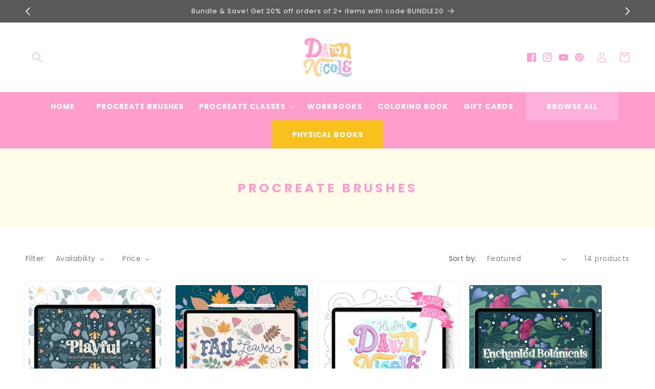

--- FILE ---
content_type: text/html; charset=utf-8
request_url: https://shop.bydawnnicole.com/collections/ipad-lettering
body_size: 37498
content:
<!doctype html>
<html class="no-js" lang="en">
  <head>
    <!-- Poper Code Start - poper.ai -->
<script 
  id="poper-js-script" 
  data-account-id="d44345ac4f64d7a51867c3e6d155d6f6" 
  src="https://app.poper.ai/share/poper.js" 
  defer
></script>
<script>
    window.Poper = window.Poper || [];
    window.Poper.push({
        accountID: "d44345ac4f64d7a51867c3e6d155d6f6",
    });
</script>
<!-- Poper Code End -->
    <meta charset="utf-8">
    <meta http-equiv="X-UA-Compatible" content="IE=edge">
    <meta name="viewport" content="width=device-width,initial-scale=1">
    <meta name="theme-color" content="">
    <link rel="canonical" href="https://shop.bydawnnicole.com/collections/ipad-lettering">
    <link rel="preconnect" href="https://cdn.shopify.com" crossorigin><link rel="icon" type="image/png" href="//shop.bydawnnicole.com/cdn/shop/files/Stars_1.svg?crop=center&height=32&v=1706639828&width=32"><link rel="preconnect" href="https://fonts.shopifycdn.com" crossorigin><title>
      Procreate Brushes
 &ndash; Dawn Nicole Lettering Shop</title>

    
      <meta name="description" content="Brushes for iPad Lettering and Calligraphy in the Procreate App Digital brushes + stamps designed exclusively for the iPad, Apple Pencil, and Procreate App. Please note: Use on Procreate Pocket (iPhone app) is not recommended since the pressure-sensitive Apple Pencil is required for the brushes to function correctly.">
    

    

<meta property="og:site_name" content="Dawn Nicole Lettering Shop">
<meta property="og:url" content="https://shop.bydawnnicole.com/collections/ipad-lettering">
<meta property="og:title" content="Procreate Brushes">
<meta property="og:type" content="website">
<meta property="og:description" content="Brushes for iPad Lettering and Calligraphy in the Procreate App Digital brushes + stamps designed exclusively for the iPad, Apple Pencil, and Procreate App. Please note: Use on Procreate Pocket (iPhone app) is not recommended since the pressure-sensitive Apple Pencil is required for the brushes to function correctly."><meta property="og:image" content="http://shop.bydawnnicole.com/cdn/shop/collections/Playful-Embellishments-Procreate.jpg?v=1762006128">
  <meta property="og:image:secure_url" content="https://shop.bydawnnicole.com/cdn/shop/collections/Playful-Embellishments-Procreate.jpg?v=1762006128">
  <meta property="og:image:width" content="2000">
  <meta property="og:image:height" content="2000"><meta name="twitter:card" content="summary_large_image">
<meta name="twitter:title" content="Procreate Brushes">
<meta name="twitter:description" content="Brushes for iPad Lettering and Calligraphy in the Procreate App Digital brushes + stamps designed exclusively for the iPad, Apple Pencil, and Procreate App. Please note: Use on Procreate Pocket (iPhone app) is not recommended since the pressure-sensitive Apple Pencil is required for the brushes to function correctly.">


    <script src="//shop.bydawnnicole.com/cdn/shop/t/2/assets/constants.js?v=95358004781563950421706639315" defer="defer"></script>
    <script src="//shop.bydawnnicole.com/cdn/shop/t/2/assets/pubsub.js?v=2921868252632587581706639316" defer="defer"></script>
    <script src="//shop.bydawnnicole.com/cdn/shop/t/2/assets/global.js?v=162309243625182190871706639316" defer="defer"></script>
    <script>window.performance && window.performance.mark && window.performance.mark('shopify.content_for_header.start');</script><meta name="google-site-verification" content="umR2IQCTbObjCwEBpB8VcyG90sY3ZUWRMTQLsEhYwCM">
<meta name="google-site-verification" content="ZykqnkM8LWrDpTXzz4wLwlo4WbPhmk4nOXRAmCLQhuE">
<meta id="shopify-digital-wallet" name="shopify-digital-wallet" content="/26623846/digital_wallets/dialog">
<meta name="shopify-checkout-api-token" content="311e6da978489c9fb0ab904752ed9dad">
<meta id="in-context-paypal-metadata" data-shop-id="26623846" data-venmo-supported="false" data-environment="production" data-locale="en_US" data-paypal-v4="true" data-currency="USD">
<link rel="alternate" type="application/atom+xml" title="Feed" href="/collections/ipad-lettering.atom" />
<link rel="alternate" type="application/json+oembed" href="https://shop.bydawnnicole.com/collections/ipad-lettering.oembed">
<script async="async" src="/checkouts/internal/preloads.js?locale=en-US"></script>
<link rel="preconnect" href="https://shop.app" crossorigin="anonymous">
<script async="async" src="https://shop.app/checkouts/internal/preloads.js?locale=en-US&shop_id=26623846" crossorigin="anonymous"></script>
<script id="apple-pay-shop-capabilities" type="application/json">{"shopId":26623846,"countryCode":"US","currencyCode":"USD","merchantCapabilities":["supports3DS"],"merchantId":"gid:\/\/shopify\/Shop\/26623846","merchantName":"Dawn Nicole Lettering Shop","requiredBillingContactFields":["postalAddress","email"],"requiredShippingContactFields":["postalAddress","email"],"shippingType":"shipping","supportedNetworks":["visa","masterCard","amex","discover","elo","jcb"],"total":{"type":"pending","label":"Dawn Nicole Lettering Shop","amount":"1.00"},"shopifyPaymentsEnabled":true,"supportsSubscriptions":true}</script>
<script id="shopify-features" type="application/json">{"accessToken":"311e6da978489c9fb0ab904752ed9dad","betas":["rich-media-storefront-analytics"],"domain":"shop.bydawnnicole.com","predictiveSearch":true,"shopId":26623846,"locale":"en"}</script>
<script>var Shopify = Shopify || {};
Shopify.shop = "dawn-nicole-co.myshopify.com";
Shopify.locale = "en";
Shopify.currency = {"active":"USD","rate":"1.0"};
Shopify.country = "US";
Shopify.theme = {"name":"Happy colors","id":125557768228,"schema_name":"Happy Colors","schema_version":"2.0.0","theme_store_id":null,"role":"main"};
Shopify.theme.handle = "null";
Shopify.theme.style = {"id":null,"handle":null};
Shopify.cdnHost = "shop.bydawnnicole.com/cdn";
Shopify.routes = Shopify.routes || {};
Shopify.routes.root = "/";</script>
<script type="module">!function(o){(o.Shopify=o.Shopify||{}).modules=!0}(window);</script>
<script>!function(o){function n(){var o=[];function n(){o.push(Array.prototype.slice.apply(arguments))}return n.q=o,n}var t=o.Shopify=o.Shopify||{};t.loadFeatures=n(),t.autoloadFeatures=n()}(window);</script>
<script>
  window.ShopifyPay = window.ShopifyPay || {};
  window.ShopifyPay.apiHost = "shop.app\/pay";
  window.ShopifyPay.redirectState = null;
</script>
<script id="shop-js-analytics" type="application/json">{"pageType":"collection"}</script>
<script defer="defer" async type="module" src="//shop.bydawnnicole.com/cdn/shopifycloud/shop-js/modules/v2/client.init-shop-cart-sync_DtuiiIyl.en.esm.js"></script>
<script defer="defer" async type="module" src="//shop.bydawnnicole.com/cdn/shopifycloud/shop-js/modules/v2/chunk.common_CUHEfi5Q.esm.js"></script>
<script type="module">
  await import("//shop.bydawnnicole.com/cdn/shopifycloud/shop-js/modules/v2/client.init-shop-cart-sync_DtuiiIyl.en.esm.js");
await import("//shop.bydawnnicole.com/cdn/shopifycloud/shop-js/modules/v2/chunk.common_CUHEfi5Q.esm.js");

  window.Shopify.SignInWithShop?.initShopCartSync?.({"fedCMEnabled":true,"windoidEnabled":true});

</script>
<script>
  window.Shopify = window.Shopify || {};
  if (!window.Shopify.featureAssets) window.Shopify.featureAssets = {};
  window.Shopify.featureAssets['shop-js'] = {"shop-cart-sync":["modules/v2/client.shop-cart-sync_DFoTY42P.en.esm.js","modules/v2/chunk.common_CUHEfi5Q.esm.js"],"init-fed-cm":["modules/v2/client.init-fed-cm_D2UNy1i2.en.esm.js","modules/v2/chunk.common_CUHEfi5Q.esm.js"],"init-shop-email-lookup-coordinator":["modules/v2/client.init-shop-email-lookup-coordinator_BQEe2rDt.en.esm.js","modules/v2/chunk.common_CUHEfi5Q.esm.js"],"shop-cash-offers":["modules/v2/client.shop-cash-offers_3CTtReFF.en.esm.js","modules/v2/chunk.common_CUHEfi5Q.esm.js","modules/v2/chunk.modal_BewljZkx.esm.js"],"shop-button":["modules/v2/client.shop-button_C6oxCjDL.en.esm.js","modules/v2/chunk.common_CUHEfi5Q.esm.js"],"init-windoid":["modules/v2/client.init-windoid_5pix8xhK.en.esm.js","modules/v2/chunk.common_CUHEfi5Q.esm.js"],"avatar":["modules/v2/client.avatar_BTnouDA3.en.esm.js"],"init-shop-cart-sync":["modules/v2/client.init-shop-cart-sync_DtuiiIyl.en.esm.js","modules/v2/chunk.common_CUHEfi5Q.esm.js"],"shop-toast-manager":["modules/v2/client.shop-toast-manager_BYv_8cH1.en.esm.js","modules/v2/chunk.common_CUHEfi5Q.esm.js"],"pay-button":["modules/v2/client.pay-button_FnF9EIkY.en.esm.js","modules/v2/chunk.common_CUHEfi5Q.esm.js"],"shop-login-button":["modules/v2/client.shop-login-button_CH1KUpOf.en.esm.js","modules/v2/chunk.common_CUHEfi5Q.esm.js","modules/v2/chunk.modal_BewljZkx.esm.js"],"init-customer-accounts-sign-up":["modules/v2/client.init-customer-accounts-sign-up_aj7QGgYS.en.esm.js","modules/v2/client.shop-login-button_CH1KUpOf.en.esm.js","modules/v2/chunk.common_CUHEfi5Q.esm.js","modules/v2/chunk.modal_BewljZkx.esm.js"],"init-shop-for-new-customer-accounts":["modules/v2/client.init-shop-for-new-customer-accounts_NbnYRf_7.en.esm.js","modules/v2/client.shop-login-button_CH1KUpOf.en.esm.js","modules/v2/chunk.common_CUHEfi5Q.esm.js","modules/v2/chunk.modal_BewljZkx.esm.js"],"init-customer-accounts":["modules/v2/client.init-customer-accounts_ppedhqCH.en.esm.js","modules/v2/client.shop-login-button_CH1KUpOf.en.esm.js","modules/v2/chunk.common_CUHEfi5Q.esm.js","modules/v2/chunk.modal_BewljZkx.esm.js"],"shop-follow-button":["modules/v2/client.shop-follow-button_CMIBBa6u.en.esm.js","modules/v2/chunk.common_CUHEfi5Q.esm.js","modules/v2/chunk.modal_BewljZkx.esm.js"],"lead-capture":["modules/v2/client.lead-capture_But0hIyf.en.esm.js","modules/v2/chunk.common_CUHEfi5Q.esm.js","modules/v2/chunk.modal_BewljZkx.esm.js"],"checkout-modal":["modules/v2/client.checkout-modal_BBxc70dQ.en.esm.js","modules/v2/chunk.common_CUHEfi5Q.esm.js","modules/v2/chunk.modal_BewljZkx.esm.js"],"shop-login":["modules/v2/client.shop-login_hM3Q17Kl.en.esm.js","modules/v2/chunk.common_CUHEfi5Q.esm.js","modules/v2/chunk.modal_BewljZkx.esm.js"],"payment-terms":["modules/v2/client.payment-terms_CAtGlQYS.en.esm.js","modules/v2/chunk.common_CUHEfi5Q.esm.js","modules/v2/chunk.modal_BewljZkx.esm.js"]};
</script>
<script>(function() {
  var isLoaded = false;
  function asyncLoad() {
    if (isLoaded) return;
    isLoaded = true;
    var urls = ["https:\/\/www.goldendev.win\/shopify\/show-recent-orders\/js\/show-recent-orders.js?shop=dawn-nicole-co.myshopify.com","https:\/\/cdn1.stamped.io\/files\/widget.min.js?shop=dawn-nicole-co.myshopify.com"];
    for (var i = 0; i < urls.length; i++) {
      var s = document.createElement('script');
      s.type = 'text/javascript';
      s.async = true;
      s.src = urls[i];
      var x = document.getElementsByTagName('script')[0];
      x.parentNode.insertBefore(s, x);
    }
  };
  if(window.attachEvent) {
    window.attachEvent('onload', asyncLoad);
  } else {
    window.addEventListener('load', asyncLoad, false);
  }
})();</script>
<script id="__st">var __st={"a":26623846,"offset":-21600,"reqid":"4da8b60a-567e-4024-9dac-dedc85386219-1767447607","pageurl":"shop.bydawnnicole.com\/collections\/ipad-lettering","u":"91d9b5f1f5a7","p":"collection","rtyp":"collection","rid":137015328810};</script>
<script>window.ShopifyPaypalV4VisibilityTracking = true;</script>
<script id="captcha-bootstrap">!function(){'use strict';const t='contact',e='account',n='new_comment',o=[[t,t],['blogs',n],['comments',n],[t,'customer']],c=[[e,'customer_login'],[e,'guest_login'],[e,'recover_customer_password'],[e,'create_customer']],r=t=>t.map((([t,e])=>`form[action*='/${t}']:not([data-nocaptcha='true']) input[name='form_type'][value='${e}']`)).join(','),a=t=>()=>t?[...document.querySelectorAll(t)].map((t=>t.form)):[];function s(){const t=[...o],e=r(t);return a(e)}const i='password',u='form_key',d=['recaptcha-v3-token','g-recaptcha-response','h-captcha-response',i],f=()=>{try{return window.sessionStorage}catch{return}},m='__shopify_v',_=t=>t.elements[u];function p(t,e,n=!1){try{const o=window.sessionStorage,c=JSON.parse(o.getItem(e)),{data:r}=function(t){const{data:e,action:n}=t;return t[m]||n?{data:e,action:n}:{data:t,action:n}}(c);for(const[e,n]of Object.entries(r))t.elements[e]&&(t.elements[e].value=n);n&&o.removeItem(e)}catch(o){console.error('form repopulation failed',{error:o})}}const l='form_type',E='cptcha';function T(t){t.dataset[E]=!0}const w=window,h=w.document,L='Shopify',v='ce_forms',y='captcha';let A=!1;((t,e)=>{const n=(g='f06e6c50-85a8-45c8-87d0-21a2b65856fe',I='https://cdn.shopify.com/shopifycloud/storefront-forms-hcaptcha/ce_storefront_forms_captcha_hcaptcha.v1.5.2.iife.js',D={infoText:'Protected by hCaptcha',privacyText:'Privacy',termsText:'Terms'},(t,e,n)=>{const o=w[L][v],c=o.bindForm;if(c)return c(t,g,e,D).then(n);var r;o.q.push([[t,g,e,D],n]),r=I,A||(h.body.append(Object.assign(h.createElement('script'),{id:'captcha-provider',async:!0,src:r})),A=!0)});var g,I,D;w[L]=w[L]||{},w[L][v]=w[L][v]||{},w[L][v].q=[],w[L][y]=w[L][y]||{},w[L][y].protect=function(t,e){n(t,void 0,e),T(t)},Object.freeze(w[L][y]),function(t,e,n,w,h,L){const[v,y,A,g]=function(t,e,n){const i=e?o:[],u=t?c:[],d=[...i,...u],f=r(d),m=r(i),_=r(d.filter((([t,e])=>n.includes(e))));return[a(f),a(m),a(_),s()]}(w,h,L),I=t=>{const e=t.target;return e instanceof HTMLFormElement?e:e&&e.form},D=t=>v().includes(t);t.addEventListener('submit',(t=>{const e=I(t);if(!e)return;const n=D(e)&&!e.dataset.hcaptchaBound&&!e.dataset.recaptchaBound,o=_(e),c=g().includes(e)&&(!o||!o.value);(n||c)&&t.preventDefault(),c&&!n&&(function(t){try{if(!f())return;!function(t){const e=f();if(!e)return;const n=_(t);if(!n)return;const o=n.value;o&&e.removeItem(o)}(t);const e=Array.from(Array(32),(()=>Math.random().toString(36)[2])).join('');!function(t,e){_(t)||t.append(Object.assign(document.createElement('input'),{type:'hidden',name:u})),t.elements[u].value=e}(t,e),function(t,e){const n=f();if(!n)return;const o=[...t.querySelectorAll(`input[type='${i}']`)].map((({name:t})=>t)),c=[...d,...o],r={};for(const[a,s]of new FormData(t).entries())c.includes(a)||(r[a]=s);n.setItem(e,JSON.stringify({[m]:1,action:t.action,data:r}))}(t,e)}catch(e){console.error('failed to persist form',e)}}(e),e.submit())}));const S=(t,e)=>{t&&!t.dataset[E]&&(n(t,e.some((e=>e===t))),T(t))};for(const o of['focusin','change'])t.addEventListener(o,(t=>{const e=I(t);D(e)&&S(e,y())}));const B=e.get('form_key'),M=e.get(l),P=B&&M;t.addEventListener('DOMContentLoaded',(()=>{const t=y();if(P)for(const e of t)e.elements[l].value===M&&p(e,B);[...new Set([...A(),...v().filter((t=>'true'===t.dataset.shopifyCaptcha))])].forEach((e=>S(e,t)))}))}(h,new URLSearchParams(w.location.search),n,t,e,['guest_login'])})(!0,!0)}();</script>
<script integrity="sha256-4kQ18oKyAcykRKYeNunJcIwy7WH5gtpwJnB7kiuLZ1E=" data-source-attribution="shopify.loadfeatures" defer="defer" src="//shop.bydawnnicole.com/cdn/shopifycloud/storefront/assets/storefront/load_feature-a0a9edcb.js" crossorigin="anonymous"></script>
<script crossorigin="anonymous" defer="defer" src="//shop.bydawnnicole.com/cdn/shopifycloud/storefront/assets/shopify_pay/storefront-65b4c6d7.js?v=20250812"></script>
<script data-source-attribution="shopify.dynamic_checkout.dynamic.init">var Shopify=Shopify||{};Shopify.PaymentButton=Shopify.PaymentButton||{isStorefrontPortableWallets:!0,init:function(){window.Shopify.PaymentButton.init=function(){};var t=document.createElement("script");t.src="https://shop.bydawnnicole.com/cdn/shopifycloud/portable-wallets/latest/portable-wallets.en.js",t.type="module",document.head.appendChild(t)}};
</script>
<script data-source-attribution="shopify.dynamic_checkout.buyer_consent">
  function portableWalletsHideBuyerConsent(e){var t=document.getElementById("shopify-buyer-consent"),n=document.getElementById("shopify-subscription-policy-button");t&&n&&(t.classList.add("hidden"),t.setAttribute("aria-hidden","true"),n.removeEventListener("click",e))}function portableWalletsShowBuyerConsent(e){var t=document.getElementById("shopify-buyer-consent"),n=document.getElementById("shopify-subscription-policy-button");t&&n&&(t.classList.remove("hidden"),t.removeAttribute("aria-hidden"),n.addEventListener("click",e))}window.Shopify?.PaymentButton&&(window.Shopify.PaymentButton.hideBuyerConsent=portableWalletsHideBuyerConsent,window.Shopify.PaymentButton.showBuyerConsent=portableWalletsShowBuyerConsent);
</script>
<script data-source-attribution="shopify.dynamic_checkout.cart.bootstrap">document.addEventListener("DOMContentLoaded",(function(){function t(){return document.querySelector("shopify-accelerated-checkout-cart, shopify-accelerated-checkout")}if(t())Shopify.PaymentButton.init();else{new MutationObserver((function(e,n){t()&&(Shopify.PaymentButton.init(),n.disconnect())})).observe(document.body,{childList:!0,subtree:!0})}}));
</script>
<link id="shopify-accelerated-checkout-styles" rel="stylesheet" media="screen" href="https://shop.bydawnnicole.com/cdn/shopifycloud/portable-wallets/latest/accelerated-checkout-backwards-compat.css" crossorigin="anonymous">
<style id="shopify-accelerated-checkout-cart">
        #shopify-buyer-consent {
  margin-top: 1em;
  display: inline-block;
  width: 100%;
}

#shopify-buyer-consent.hidden {
  display: none;
}

#shopify-subscription-policy-button {
  background: none;
  border: none;
  padding: 0;
  text-decoration: underline;
  font-size: inherit;
  cursor: pointer;
}

#shopify-subscription-policy-button::before {
  box-shadow: none;
}

      </style>
<script id="sections-script" data-sections="header" defer="defer" src="//shop.bydawnnicole.com/cdn/shop/t/2/compiled_assets/scripts.js?492"></script>
<script>window.performance && window.performance.mark && window.performance.mark('shopify.content_for_header.end');</script>


    <style data-shopify>
      @font-face {
  font-family: Poppins;
  font-weight: 400;
  font-style: normal;
  font-display: swap;
  src: url("//shop.bydawnnicole.com/cdn/fonts/poppins/poppins_n4.0ba78fa5af9b0e1a374041b3ceaadf0a43b41362.woff2") format("woff2"),
       url("//shop.bydawnnicole.com/cdn/fonts/poppins/poppins_n4.214741a72ff2596839fc9760ee7a770386cf16ca.woff") format("woff");
}

      @font-face {
  font-family: Poppins;
  font-weight: 700;
  font-style: normal;
  font-display: swap;
  src: url("//shop.bydawnnicole.com/cdn/fonts/poppins/poppins_n7.56758dcf284489feb014a026f3727f2f20a54626.woff2") format("woff2"),
       url("//shop.bydawnnicole.com/cdn/fonts/poppins/poppins_n7.f34f55d9b3d3205d2cd6f64955ff4b36f0cfd8da.woff") format("woff");
}

      @font-face {
  font-family: Poppins;
  font-weight: 400;
  font-style: italic;
  font-display: swap;
  src: url("//shop.bydawnnicole.com/cdn/fonts/poppins/poppins_i4.846ad1e22474f856bd6b81ba4585a60799a9f5d2.woff2") format("woff2"),
       url("//shop.bydawnnicole.com/cdn/fonts/poppins/poppins_i4.56b43284e8b52fc64c1fd271f289a39e8477e9ec.woff") format("woff");
}

      @font-face {
  font-family: Poppins;
  font-weight: 700;
  font-style: italic;
  font-display: swap;
  src: url("//shop.bydawnnicole.com/cdn/fonts/poppins/poppins_i7.42fd71da11e9d101e1e6c7932199f925f9eea42d.woff2") format("woff2"),
       url("//shop.bydawnnicole.com/cdn/fonts/poppins/poppins_i7.ec8499dbd7616004e21155106d13837fff4cf556.woff") format("woff");
}

      @font-face {
  font-family: Poppins;
  font-weight: 300;
  font-style: normal;
  font-display: swap;
  src: url("//shop.bydawnnicole.com/cdn/fonts/poppins/poppins_n3.05f58335c3209cce17da4f1f1ab324ebe2982441.woff2") format("woff2"),
       url("//shop.bydawnnicole.com/cdn/fonts/poppins/poppins_n3.6971368e1f131d2c8ff8e3a44a36b577fdda3ff5.woff") format("woff");
}


      :root {
        --font-body-family: Poppins, sans-serif;
        --font-body-style: normal;
        --font-body-size: 15px;
        --font-body-weight: 400;
        --font-body-weight-bold: 700;

        --font-heading-family: Poppins, sans-serif;
        --font-heading-style: normal;
        --font-heading-weight: 300;
        --font-heading-small: 16px;
        --font-heading-medium: 25px;
        --font-heading-large: 35px;
        --font-heading-1: 22px;
        --font-heading-2: 18px;
        --font-heading-1-weight: ;
        --font-heading-2-weight: ;

        --font-body-scale: 1.0;
        --font-heading-scale: 1.0;

        --color-base-text: 88, 89, 91;
        --color-shadow: 88, 89, 91;
        --color-base-background-1: 255, 255, 255;
        --color-base-background-2: 88, 89, 91;
        --color-base-solid-button-labels: 255, 255, 255;
        --color-base-outline-button-labels: 253, 177, 218;
        --color-base-accent-1: 255, 158, 204;
        --color-base-accent-2: 253, 177, 218;
        --color-base-accent-3: 255, 253, 234;
        --color-base-accent-4: 248, 193, 30;
        --color-base-accent-5: 232, 241, 243;
        --color-base-accent-6: 255, 243, 250;
        --payment-terms-background-color: #ffffff;

        --color-heading-1: 255, 158, 204;
        --color-heading-2: 255, 158, 204;
        --color-main-text: 88, 89, 91;
        --color-list: 88, 89, 91;
        --color-links: 255, 158, 204;
        --color-bold: 255, 158, 204;
        --color-italic: 255, 158, 204;
        --color-underline: 255, 158, 204;

        --media-padding: px;
        --media-border-opacity: 0.0;
        --media-border-width: 0px;
        --media-radius: 0px;
        --media-shadow-opacity: 0.0;
        --media-shadow-horizontal-offset: 0px;
        --media-shadow-vertical-offset: 4px;
        --media-shadow-blur-radius: 5px;
        --media-shadow-visible: 0;

        --page-width: 140rem;
        --page-width-margin: 0rem;

        --product-card-image-padding: 0.0rem;
        --product-card-corner-radius: 1.0rem;
        --product-card-text-alignment: left;
        --product-card-border-width: 0.6rem;
        --product-card-border-opacity: 1.0;
        --product-card-shadow-opacity: 0.1;
        --product-card-shadow-visible: 1;
        --product-card-shadow-horizontal-offset: 0.0rem;
        --product-card-shadow-vertical-offset: 0.0rem;
        --product-card-shadow-blur-radius: 1.0rem;

        --collection-card-image-padding: 0.0rem;
        --collection-card-corner-radius: 0.0rem;
        --collection-card-text-alignment: center;
        --collection-card-border-width: 0.0rem;
        --collection-card-border-opacity: 0.0;
        --collection-card-shadow-opacity: 0.0;
        --collection-card-shadow-visible: 0;
        --collection-card-shadow-horizontal-offset: -4.0rem;
        --collection-card-shadow-vertical-offset: -4.0rem;
        --collection-card-shadow-blur-radius: 0.0rem;

        --blog-card-image-padding: 0.0rem;
        --blog-card-corner-radius: 0.0rem;
        --blog-card-text-alignment: left;
        --blog-card-border-width: 0.0rem;
        --blog-card-border-opacity: 0.0;
        --blog-card-shadow-opacity: 0.0;
        --blog-card-shadow-visible: 0;
        --blog-card-shadow-horizontal-offset: -4.0rem;
        --blog-card-shadow-vertical-offset: -4.0rem;
        --blog-card-shadow-blur-radius: 0.0rem;

        --badge-corner-radius: 4.0rem;

        --popup-border-width: 1px;
        --popup-border-opacity: 0.1;
        --popup-corner-radius: 0px;
        --popup-shadow-opacity: 0.0;
        --popup-shadow-horizontal-offset: 0px;
        --popup-shadow-vertical-offset: 4px;
        --popup-shadow-blur-radius: 5px;

        --drawer-border-width: 1px;
        --drawer-border-opacity: 0.1;
        --drawer-shadow-opacity: 0.0;
        --drawer-shadow-horizontal-offset: 0px;
        --drawer-shadow-vertical-offset: 4px;
        --drawer-shadow-blur-radius: 5px;

        --spacing-sections-desktop: 0px;
        --spacing-sections-mobile: 0px;

        --grid-desktop-vertical-spacing: 16px;
        --grid-desktop-horizontal-spacing: 16px;
        --grid-mobile-vertical-spacing: 8px;
        --grid-mobile-horizontal-spacing: 8px;

        --text-boxes-border-opacity: 0.1;
        --text-boxes-border-width: 0px;
        --text-boxes-radius: 0px;
        --text-boxes-shadow-opacity: 0.0;
        --text-boxes-shadow-visible: 0;
        --text-boxes-shadow-horizontal-offset: 0px;
        --text-boxes-shadow-vertical-offset: 4px;
        --text-boxes-shadow-blur-radius: 5px;

        --buttons-radius: 6px;
        --buttons-radius-outset: 7px;
        --buttons-border-width: 1px;
        --buttons-border-opacity: 1.0;
        --buttons-shadow-opacity: 0.0;
        --buttons-shadow-visible: 0;
        --buttons-shadow-horizontal-offset: 0px;
        --buttons-shadow-vertical-offset: 4px;
        --buttons-shadow-blur-radius: 5px;
        --buttons-border-offset: 0.3px;

        --inputs-radius: 6px;
        --inputs-border-width: 1px;
        --inputs-border-opacity: 1.0;
        --inputs-shadow-opacity: 0.0;
        --inputs-shadow-horizontal-offset: 0px;
        --inputs-margin-offset: 0px;
        --inputs-shadow-vertical-offset: 4px;
        --inputs-shadow-blur-radius: 5px;
        --inputs-radius-outset: 7px;

        --variant-pills-radius: 6px;
        --variant-pills-border-width: 1px;
        --variant-pills-border-opacity: 0.1;
        --variant-pills-shadow-opacity: 0.0;
        --variant-pills-shadow-horizontal-offset: 0px;
        --variant-pills-shadow-vertical-offset: 4px;
        --variant-pills-shadow-blur-radius: 5px;
      }

      *,
      *::before,
      *::after {
        box-sizing: inherit;
      }

      html {
        box-sizing: border-box;
        font-size: calc(var(--font-body-scale) * 62.5%);
        height: 100%;
      }

      body {
        display: grid;
        grid-template-rows: auto auto 1fr auto;
        grid-template-columns: 100%;
        min-height: 100%;
        margin: 0;
        font-size: var(--font-body-size);
        line-height: calc(1 + 0.8 / var(--font-body-scale));
        font-family: var(--font-body-family);
        font-style: var(--font-body-style);
        font-weight: var(--font-body-weight);
      }

      @media screen and (min-width: 750px) {
        body {
          font-size: var(--font-body-size);
        }
      }
    </style>

    <link href="//shop.bydawnnicole.com/cdn/shop/t/2/assets/base.css?v=169834588027579781291706639314" rel="stylesheet" type="text/css" media="all" />
<link rel="preload" as="font" href="//shop.bydawnnicole.com/cdn/fonts/poppins/poppins_n4.0ba78fa5af9b0e1a374041b3ceaadf0a43b41362.woff2" type="font/woff2" crossorigin><link rel="preload" as="font" href="//shop.bydawnnicole.com/cdn/fonts/poppins/poppins_n3.05f58335c3209cce17da4f1f1ab324ebe2982441.woff2" type="font/woff2" crossorigin><link
        rel="stylesheet"
        href="//shop.bydawnnicole.com/cdn/shop/t/2/assets/component-predictive-search.css?v=85913294783299393391706639315"
        media="print"
        onload="this.media='all'"
      ><script>
      document.documentElement.className = document.documentElement.className.replace('no-js', 'js');
      if (Shopify.designMode) {
        document.documentElement.classList.add('shopify-design-mode');
      }
    </script>
  <!-- BEGIN app block: shopify://apps/boostpop-popups-banners/blocks/app-embed/8b4a8c56-21b5-437e-95f9-cd5dc65ceb49 --><script>
    // Create app element in main document for widget to render to
    function createAppElement() {
        var appDiv = document.createElement('div');
        appDiv.id = 'boost-pop-container';
        appDiv.style = 'display: block !important';

        document.body.appendChild(appDiv);
    }

    // Load widget script and move to Shadow DOM after load
    function loadWidgetScript() {
        var script = document.createElement('script');

        script.src = 'https://cdn.shopify.com/extensions/019b8017-ce0d-7ec0-ab9d-001e5a42242a/boost-pop-up-19/assets/ap.min.js';
        script.async = true;

        document.head.appendChild(script);
    }

    function initializeApp() {
        createAppElement();
        loadWidgetScript();
    }

    // Execute immediately if DOM is already loaded, otherwise wait for DOMContentLoaded
    if (document.readyState === 'loading') {
        document.addEventListener('DOMContentLoaded', initializeApp);
    } else {
        initializeApp();
    }
</script>

<script src="https://cdn.shopify.com/extensions/019b8017-ce0d-7ec0-ab9d-001e5a42242a/boost-pop-up-19/assets/polyfill.min.js" async></script>
<script src="https://cdn.shopify.com/extensions/019b8017-ce0d-7ec0-ab9d-001e5a42242a/boost-pop-up-19/assets/maska.js" async></script>

<script>
    // Function to make IE9+ support forEach:
    if (window.NodeList && !NodeList.prototype.forEach) {
        NodeList.prototype.forEach = Array.prototype.forEach;
    }
</script>

<!-- END app block --><!-- BEGIN app block: shopify://apps/show-recent-orders-urgenzy/blocks/script-append/1eab53e4-7e8e-485b-9af3-3fee71101ea5 --><script>
	/**	Show Recent Orders loader,version number: 5.0 */
	(function(){
		var loadScript=function(a,b){var c=document.createElement("script");c.type="text/javascript",c.readyState?c.onreadystatechange=function(){("loaded"==c.readyState||"complete"==c.readyState)&&(c.onreadystatechange=null,b())}:c.onload=function(){b()},c.src=a,document.getElementsByTagName("head")[0].appendChild(c)};
		// Set variable to prevent the other loader from requesting the same resources
		window.sro_app_block_loader = true;
		appendScriptUrl('dawn-nicole-co.myshopify.com');

		// get script url and append timestamp of last change
		function appendScriptUrl(shop) {

			var timeStamp = Math.floor(Date.now() / (1000*30));
			var timestampUrl = 'https://www.goldendev.win/shopify/show-recent-orders/shop/status/'+shop+'.js?'+timeStamp;

			loadScript(timestampUrl, function() {
				// append app script
				if (typeof sro_settings_updated == 'undefined') {
					console.log('settings are undefined');
					sro_settings_updated = 'default-by-script';
				}

				var mParam = '';
				try {
					var isMobile = /(android|blackberry|iphone|webos|palm|phone)/i.test(navigator.userAgent);
					if (isMobile) {
						var mParam = '&mobile';
					}
				} catch(e) {}

				var scriptUrl = "https://cloud.goldendev.win/shopify/show-recent-orders/js/show-recent-orders-script-v2.js?shop="+shop+"&"+sro_settings_updated+mParam;

				loadScript(scriptUrl, function(){});
			});
		}
	})();
</script>

<!-- END app block --><script src="https://cdn.shopify.com/extensions/019b8017-ce0d-7ec0-ab9d-001e5a42242a/boost-pop-up-19/assets/ab.min.js" type="text/javascript" defer="defer"></script>
<link href="https://cdn.shopify.com/extensions/019b8017-ce0d-7ec0-ab9d-001e5a42242a/boost-pop-up-19/assets/ab.min.css" rel="stylesheet" type="text/css" media="all">
<link href="https://monorail-edge.shopifysvc.com" rel="dns-prefetch">
<script>(function(){if ("sendBeacon" in navigator && "performance" in window) {try {var session_token_from_headers = performance.getEntriesByType('navigation')[0].serverTiming.find(x => x.name == '_s').description;} catch {var session_token_from_headers = undefined;}var session_cookie_matches = document.cookie.match(/_shopify_s=([^;]*)/);var session_token_from_cookie = session_cookie_matches && session_cookie_matches.length === 2 ? session_cookie_matches[1] : "";var session_token = session_token_from_headers || session_token_from_cookie || "";function handle_abandonment_event(e) {var entries = performance.getEntries().filter(function(entry) {return /monorail-edge.shopifysvc.com/.test(entry.name);});if (!window.abandonment_tracked && entries.length === 0) {window.abandonment_tracked = true;var currentMs = Date.now();var navigation_start = performance.timing.navigationStart;var payload = {shop_id: 26623846,url: window.location.href,navigation_start,duration: currentMs - navigation_start,session_token,page_type: "collection"};window.navigator.sendBeacon("https://monorail-edge.shopifysvc.com/v1/produce", JSON.stringify({schema_id: "online_store_buyer_site_abandonment/1.1",payload: payload,metadata: {event_created_at_ms: currentMs,event_sent_at_ms: currentMs}}));}}window.addEventListener('pagehide', handle_abandonment_event);}}());</script>
<script id="web-pixels-manager-setup">(function e(e,d,r,n,o){if(void 0===o&&(o={}),!Boolean(null===(a=null===(i=window.Shopify)||void 0===i?void 0:i.analytics)||void 0===a?void 0:a.replayQueue)){var i,a;window.Shopify=window.Shopify||{};var t=window.Shopify;t.analytics=t.analytics||{};var s=t.analytics;s.replayQueue=[],s.publish=function(e,d,r){return s.replayQueue.push([e,d,r]),!0};try{self.performance.mark("wpm:start")}catch(e){}var l=function(){var e={modern:/Edge?\/(1{2}[4-9]|1[2-9]\d|[2-9]\d{2}|\d{4,})\.\d+(\.\d+|)|Firefox\/(1{2}[4-9]|1[2-9]\d|[2-9]\d{2}|\d{4,})\.\d+(\.\d+|)|Chrom(ium|e)\/(9{2}|\d{3,})\.\d+(\.\d+|)|(Maci|X1{2}).+ Version\/(15\.\d+|(1[6-9]|[2-9]\d|\d{3,})\.\d+)([,.]\d+|)( \(\w+\)|)( Mobile\/\w+|) Safari\/|Chrome.+OPR\/(9{2}|\d{3,})\.\d+\.\d+|(CPU[ +]OS|iPhone[ +]OS|CPU[ +]iPhone|CPU IPhone OS|CPU iPad OS)[ +]+(15[._]\d+|(1[6-9]|[2-9]\d|\d{3,})[._]\d+)([._]\d+|)|Android:?[ /-](13[3-9]|1[4-9]\d|[2-9]\d{2}|\d{4,})(\.\d+|)(\.\d+|)|Android.+Firefox\/(13[5-9]|1[4-9]\d|[2-9]\d{2}|\d{4,})\.\d+(\.\d+|)|Android.+Chrom(ium|e)\/(13[3-9]|1[4-9]\d|[2-9]\d{2}|\d{4,})\.\d+(\.\d+|)|SamsungBrowser\/([2-9]\d|\d{3,})\.\d+/,legacy:/Edge?\/(1[6-9]|[2-9]\d|\d{3,})\.\d+(\.\d+|)|Firefox\/(5[4-9]|[6-9]\d|\d{3,})\.\d+(\.\d+|)|Chrom(ium|e)\/(5[1-9]|[6-9]\d|\d{3,})\.\d+(\.\d+|)([\d.]+$|.*Safari\/(?![\d.]+ Edge\/[\d.]+$))|(Maci|X1{2}).+ Version\/(10\.\d+|(1[1-9]|[2-9]\d|\d{3,})\.\d+)([,.]\d+|)( \(\w+\)|)( Mobile\/\w+|) Safari\/|Chrome.+OPR\/(3[89]|[4-9]\d|\d{3,})\.\d+\.\d+|(CPU[ +]OS|iPhone[ +]OS|CPU[ +]iPhone|CPU IPhone OS|CPU iPad OS)[ +]+(10[._]\d+|(1[1-9]|[2-9]\d|\d{3,})[._]\d+)([._]\d+|)|Android:?[ /-](13[3-9]|1[4-9]\d|[2-9]\d{2}|\d{4,})(\.\d+|)(\.\d+|)|Mobile Safari.+OPR\/([89]\d|\d{3,})\.\d+\.\d+|Android.+Firefox\/(13[5-9]|1[4-9]\d|[2-9]\d{2}|\d{4,})\.\d+(\.\d+|)|Android.+Chrom(ium|e)\/(13[3-9]|1[4-9]\d|[2-9]\d{2}|\d{4,})\.\d+(\.\d+|)|Android.+(UC? ?Browser|UCWEB|U3)[ /]?(15\.([5-9]|\d{2,})|(1[6-9]|[2-9]\d|\d{3,})\.\d+)\.\d+|SamsungBrowser\/(5\.\d+|([6-9]|\d{2,})\.\d+)|Android.+MQ{2}Browser\/(14(\.(9|\d{2,})|)|(1[5-9]|[2-9]\d|\d{3,})(\.\d+|))(\.\d+|)|K[Aa][Ii]OS\/(3\.\d+|([4-9]|\d{2,})\.\d+)(\.\d+|)/},d=e.modern,r=e.legacy,n=navigator.userAgent;return n.match(d)?"modern":n.match(r)?"legacy":"unknown"}(),u="modern"===l?"modern":"legacy",c=(null!=n?n:{modern:"",legacy:""})[u],f=function(e){return[e.baseUrl,"/wpm","/b",e.hashVersion,"modern"===e.buildTarget?"m":"l",".js"].join("")}({baseUrl:d,hashVersion:r,buildTarget:u}),m=function(e){var d=e.version,r=e.bundleTarget,n=e.surface,o=e.pageUrl,i=e.monorailEndpoint;return{emit:function(e){var a=e.status,t=e.errorMsg,s=(new Date).getTime(),l=JSON.stringify({metadata:{event_sent_at_ms:s},events:[{schema_id:"web_pixels_manager_load/3.1",payload:{version:d,bundle_target:r,page_url:o,status:a,surface:n,error_msg:t},metadata:{event_created_at_ms:s}}]});if(!i)return console&&console.warn&&console.warn("[Web Pixels Manager] No Monorail endpoint provided, skipping logging."),!1;try{return self.navigator.sendBeacon.bind(self.navigator)(i,l)}catch(e){}var u=new XMLHttpRequest;try{return u.open("POST",i,!0),u.setRequestHeader("Content-Type","text/plain"),u.send(l),!0}catch(e){return console&&console.warn&&console.warn("[Web Pixels Manager] Got an unhandled error while logging to Monorail."),!1}}}}({version:r,bundleTarget:l,surface:e.surface,pageUrl:self.location.href,monorailEndpoint:e.monorailEndpoint});try{o.browserTarget=l,function(e){var d=e.src,r=e.async,n=void 0===r||r,o=e.onload,i=e.onerror,a=e.sri,t=e.scriptDataAttributes,s=void 0===t?{}:t,l=document.createElement("script"),u=document.querySelector("head"),c=document.querySelector("body");if(l.async=n,l.src=d,a&&(l.integrity=a,l.crossOrigin="anonymous"),s)for(var f in s)if(Object.prototype.hasOwnProperty.call(s,f))try{l.dataset[f]=s[f]}catch(e){}if(o&&l.addEventListener("load",o),i&&l.addEventListener("error",i),u)u.appendChild(l);else{if(!c)throw new Error("Did not find a head or body element to append the script");c.appendChild(l)}}({src:f,async:!0,onload:function(){if(!function(){var e,d;return Boolean(null===(d=null===(e=window.Shopify)||void 0===e?void 0:e.analytics)||void 0===d?void 0:d.initialized)}()){var d=window.webPixelsManager.init(e)||void 0;if(d){var r=window.Shopify.analytics;r.replayQueue.forEach((function(e){var r=e[0],n=e[1],o=e[2];d.publishCustomEvent(r,n,o)})),r.replayQueue=[],r.publish=d.publishCustomEvent,r.visitor=d.visitor,r.initialized=!0}}},onerror:function(){return m.emit({status:"failed",errorMsg:"".concat(f," has failed to load")})},sri:function(e){var d=/^sha384-[A-Za-z0-9+/=]+$/;return"string"==typeof e&&d.test(e)}(c)?c:"",scriptDataAttributes:o}),m.emit({status:"loading"})}catch(e){m.emit({status:"failed",errorMsg:(null==e?void 0:e.message)||"Unknown error"})}}})({shopId: 26623846,storefrontBaseUrl: "https://shop.bydawnnicole.com",extensionsBaseUrl: "https://extensions.shopifycdn.com/cdn/shopifycloud/web-pixels-manager",monorailEndpoint: "https://monorail-edge.shopifysvc.com/unstable/produce_batch",surface: "storefront-renderer",enabledBetaFlags: ["2dca8a86","a0d5f9d2"],webPixelsConfigList: [{"id":"983171108","configuration":"{\"storeIdentity\":\"dawn-nicole-co.myshopify.com\",\"baseURL\":\"https:\\\/\\\/api.printful.com\\\/shopify-pixels\"}","eventPayloadVersion":"v1","runtimeContext":"STRICT","scriptVersion":"74f275712857ab41bea9d998dcb2f9da","type":"APP","apiClientId":156624,"privacyPurposes":["ANALYTICS","MARKETING","SALE_OF_DATA"],"dataSharingAdjustments":{"protectedCustomerApprovalScopes":["read_customer_address","read_customer_email","read_customer_name","read_customer_personal_data","read_customer_phone"]}},{"id":"849117220","configuration":"{\"tagID\":\"2613040525047\"}","eventPayloadVersion":"v1","runtimeContext":"STRICT","scriptVersion":"18031546ee651571ed29edbe71a3550b","type":"APP","apiClientId":3009811,"privacyPurposes":["ANALYTICS","MARKETING","SALE_OF_DATA"],"dataSharingAdjustments":{"protectedCustomerApprovalScopes":["read_customer_address","read_customer_email","read_customer_name","read_customer_personal_data","read_customer_phone"]}},{"id":"334528548","configuration":"{\"config\":\"{\\\"pixel_id\\\":\\\"G-PB75DF5S6K\\\",\\\"target_country\\\":\\\"US\\\",\\\"gtag_events\\\":[{\\\"type\\\":\\\"begin_checkout\\\",\\\"action_label\\\":\\\"G-PB75DF5S6K\\\"},{\\\"type\\\":\\\"search\\\",\\\"action_label\\\":\\\"G-PB75DF5S6K\\\"},{\\\"type\\\":\\\"view_item\\\",\\\"action_label\\\":[\\\"G-PB75DF5S6K\\\",\\\"MC-J8GK0XMLSY\\\"]},{\\\"type\\\":\\\"purchase\\\",\\\"action_label\\\":[\\\"G-PB75DF5S6K\\\",\\\"MC-J8GK0XMLSY\\\"]},{\\\"type\\\":\\\"page_view\\\",\\\"action_label\\\":[\\\"G-PB75DF5S6K\\\",\\\"MC-J8GK0XMLSY\\\"]},{\\\"type\\\":\\\"add_payment_info\\\",\\\"action_label\\\":\\\"G-PB75DF5S6K\\\"},{\\\"type\\\":\\\"add_to_cart\\\",\\\"action_label\\\":\\\"G-PB75DF5S6K\\\"}],\\\"enable_monitoring_mode\\\":false}\"}","eventPayloadVersion":"v1","runtimeContext":"OPEN","scriptVersion":"b2a88bafab3e21179ed38636efcd8a93","type":"APP","apiClientId":1780363,"privacyPurposes":[],"dataSharingAdjustments":{"protectedCustomerApprovalScopes":["read_customer_address","read_customer_email","read_customer_name","read_customer_personal_data","read_customer_phone"]}},{"id":"38273060","eventPayloadVersion":"v1","runtimeContext":"LAX","scriptVersion":"1","type":"CUSTOM","privacyPurposes":["MARKETING"],"name":"Meta pixel (migrated)"},{"id":"59179044","eventPayloadVersion":"v1","runtimeContext":"LAX","scriptVersion":"1","type":"CUSTOM","privacyPurposes":["ANALYTICS"],"name":"Google Analytics tag (migrated)"},{"id":"shopify-app-pixel","configuration":"{}","eventPayloadVersion":"v1","runtimeContext":"STRICT","scriptVersion":"0450","apiClientId":"shopify-pixel","type":"APP","privacyPurposes":["ANALYTICS","MARKETING"]},{"id":"shopify-custom-pixel","eventPayloadVersion":"v1","runtimeContext":"LAX","scriptVersion":"0450","apiClientId":"shopify-pixel","type":"CUSTOM","privacyPurposes":["ANALYTICS","MARKETING"]}],isMerchantRequest: false,initData: {"shop":{"name":"Dawn Nicole Lettering Shop","paymentSettings":{"currencyCode":"USD"},"myshopifyDomain":"dawn-nicole-co.myshopify.com","countryCode":"US","storefrontUrl":"https:\/\/shop.bydawnnicole.com"},"customer":null,"cart":null,"checkout":null,"productVariants":[],"purchasingCompany":null},},"https://shop.bydawnnicole.com/cdn","da62cc92w68dfea28pcf9825a4m392e00d0",{"modern":"","legacy":""},{"shopId":"26623846","storefrontBaseUrl":"https:\/\/shop.bydawnnicole.com","extensionBaseUrl":"https:\/\/extensions.shopifycdn.com\/cdn\/shopifycloud\/web-pixels-manager","surface":"storefront-renderer","enabledBetaFlags":"[\"2dca8a86\", \"a0d5f9d2\"]","isMerchantRequest":"false","hashVersion":"da62cc92w68dfea28pcf9825a4m392e00d0","publish":"custom","events":"[[\"page_viewed\",{}],[\"collection_viewed\",{\"collection\":{\"id\":\"137015328810\",\"title\":\"Procreate Brushes\",\"productVariants\":[{\"price\":{\"amount\":24.0,\"currencyCode\":\"USD\"},\"product\":{\"title\":\"NEW! Playful Embellishments Stamp Kit for Procreate\",\"vendor\":\"Dawn Nicole Lettering Shop\",\"id\":\"7951097724964\",\"untranslatedTitle\":\"NEW! Playful Embellishments Stamp Kit for Procreate\",\"url\":\"\/products\/playful-embellishments-stamp-kit-for-procreate\",\"type\":\"Lettering Resources\"},\"id\":\"42643277643812\",\"image\":{\"src\":\"\/\/shop.bydawnnicole.com\/cdn\/shop\/files\/Playful-Embellishments-Procreate.jpg?v=1758140186\"},\"sku\":null,\"title\":\"Default Title\",\"untranslatedTitle\":\"Default Title\"},{\"price\":{\"amount\":5.0,\"currencyCode\":\"USD\"},\"product\":{\"title\":\"Fall Leaves Mini Stamp Kit for Procreate\",\"vendor\":\"Dawn Nicole Lettering Shop\",\"id\":\"7111412351012\",\"untranslatedTitle\":\"Fall Leaves Mini Stamp Kit for Procreate\",\"url\":\"\/products\/fall-leaves-mini-stamp-kit-for-procreate\",\"type\":\"Lettering Resources\"},\"id\":\"40387383787556\",\"image\":{\"src\":\"\/\/shop.bydawnnicole.com\/cdn\/shop\/products\/Fall-Leaves-Procreate-Shop-Main-Dark.jpg?v=1752709422\"},\"sku\":\"\",\"title\":\"Default Title\",\"untranslatedTitle\":\"Default Title\"},{\"price\":{\"amount\":12.0,\"currencyCode\":\"USD\"},\"product\":{\"title\":\"Dawn Nicole Original Procreate Brushes\",\"vendor\":\"Dawn Nicole 💖 Lettering Shop\",\"id\":\"609637105706\",\"untranslatedTitle\":\"Dawn Nicole Original Procreate Brushes\",\"url\":\"\/products\/dnd-procreate-brush-bundle\",\"type\":\"Lettering Resources\"},\"id\":\"8083954401322\",\"image\":{\"src\":\"\/\/shop.bydawnnicole.com\/cdn\/shop\/files\/Dawn-Nicole-Classic-Procreate-Brush-Set-Shop-1.jpg?v=1752709968\"},\"sku\":\"\",\"title\":\"Default Title\",\"untranslatedTitle\":\"Default Title\"},{\"price\":{\"amount\":24.0,\"currencyCode\":\"USD\"},\"product\":{\"title\":\"Enchanted Botanicals Stamp Kit for Procreate\",\"vendor\":\"Dawn Nicole Lettering Shop\",\"id\":\"7714025013284\",\"untranslatedTitle\":\"Enchanted Botanicals Stamp Kit for Procreate\",\"url\":\"\/products\/enchanted-botanicals-stamp-kit-for-procreate\",\"type\":\"Lettering Resources\"},\"id\":\"41858188148772\",\"image\":{\"src\":\"\/\/shop.bydawnnicole.com\/cdn\/shop\/files\/Enchanted-Botanicals-1_c212d02b-b21a-4d69-a5bc-2dd31c185373.jpg?v=1752709073\"},\"sku\":\"\",\"title\":\"Default Title\",\"untranslatedTitle\":\"Default Title\"},{\"price\":{\"amount\":16.0,\"currencyCode\":\"USD\"},\"product\":{\"title\":\"Super Cute Collage Stamp Kit for Procreate\",\"vendor\":\"Dawn Nicole Lettering Shop\",\"id\":\"7799634362404\",\"untranslatedTitle\":\"Super Cute Collage Stamp Kit for Procreate\",\"url\":\"\/products\/super-cute-collage-stamp-kit-for-procreate\",\"type\":\"Lettering Resources\"},\"id\":\"42109805658148\",\"image\":{\"src\":\"\/\/shop.bydawnnicole.com\/cdn\/shop\/files\/Super-Cute-Collage-Hero-Art.jpg?v=1752708924\"},\"sku\":\"\",\"title\":\"Default Title\",\"untranslatedTitle\":\"Default Title\"},{\"price\":{\"amount\":16.0,\"currencyCode\":\"USD\"},\"product\":{\"title\":\"Maximalist Lettering Kit for Procreate\",\"vendor\":\"Dawn Nicole Lettering Shop\",\"id\":\"7767857135652\",\"untranslatedTitle\":\"Maximalist Lettering Kit for Procreate\",\"url\":\"\/products\/maximalist-lettering-kit-procreate\",\"type\":\"Lettering Resources\"},\"id\":\"42030195114020\",\"image\":{\"src\":\"\/\/shop.bydawnnicole.com\/cdn\/shop\/files\/Maximalist-Shop-1.jpg?v=1738331658\"},\"sku\":\"\",\"title\":\"Default Title\",\"untranslatedTitle\":\"Default Title\"},{\"price\":{\"amount\":16.0,\"currencyCode\":\"USD\"},\"product\":{\"title\":\"Stained Glass Brush Kit for Procreate\",\"vendor\":\"Dawn Nicole Lettering Shop\",\"id\":\"7491982360612\",\"untranslatedTitle\":\"Stained Glass Brush Kit for Procreate\",\"url\":\"\/products\/stained-glass-brush-kit-for-procreate\",\"type\":\"Lettering Resources\"},\"id\":\"41239363846180\",\"image\":{\"src\":\"\/\/shop.bydawnnicole.com\/cdn\/shop\/files\/Stained-Glass-Kit-SHOP-1.jpg?v=1752709312\"},\"sku\":null,\"title\":\"Default Title\",\"untranslatedTitle\":\"Default Title\"},{\"price\":{\"amount\":10.0,\"currencyCode\":\"USD\"},\"product\":{\"title\":\"Stardust Stamp + Brush Kit for Procreate\",\"vendor\":\"Dawn Nicole Lettering Shop\",\"id\":\"7308938739748\",\"untranslatedTitle\":\"Stardust Stamp + Brush Kit for Procreate\",\"url\":\"\/products\/stardust-stamp-brush-kit-for-procreate\",\"type\":\"Lettering Resources\"},\"id\":\"40728750653476\",\"image\":{\"src\":\"\/\/shop.bydawnnicole.com\/cdn\/shop\/files\/Stardust-Procreate-Brushes-1.jpg?v=1752709477\"},\"sku\":null,\"title\":\"Default Title\",\"untranslatedTitle\":\"Default Title\"},{\"price\":{\"amount\":16.0,\"currencyCode\":\"USD\"},\"product\":{\"title\":\"Artsy Aesthetic Brush Kit for Procreate\",\"vendor\":\"Dawn Nicole Lettering Shop\",\"id\":\"7263023890468\",\"untranslatedTitle\":\"Artsy Aesthetic Brush Kit for Procreate\",\"url\":\"\/products\/artsy-aesthetic-for-procreate\",\"type\":\"Lettering Resources\"},\"id\":\"40624837460004\",\"image\":{\"src\":\"\/\/shop.bydawnnicole.com\/cdn\/shop\/products\/Artsy-Aesthetic-for-Procreate-1.jpg?v=1752709407\"},\"sku\":\"\",\"title\":\"Default Title\",\"untranslatedTitle\":\"Default Title\"},{\"price\":{\"amount\":12.0,\"currencyCode\":\"USD\"},\"product\":{\"title\":\"The Watercolor Lettering Kit for Procreate\",\"vendor\":\"Dawn Nicole Lettering Shop\",\"id\":\"6712120541220\",\"untranslatedTitle\":\"The Watercolor Lettering Kit for Procreate\",\"url\":\"\/products\/the-watercolor-lettering-kit-for-procreate\",\"type\":\"Lettering Resources\"},\"id\":\"39550962335780\",\"image\":{\"src\":\"\/\/shop.bydawnnicole.com\/cdn\/shop\/files\/Watercolor-Lettering-Kit-Shop-HERO-1_9beae650-eb84-4291-9445-7a44ad9dacaf.jpg?v=1752709607\"},\"sku\":\"\",\"title\":\"Default Title\",\"untranslatedTitle\":\"Default Title\"},{\"price\":{\"amount\":16.0,\"currencyCode\":\"USD\"},\"product\":{\"title\":\"The Creativity Kit for Procreate\",\"vendor\":\"Dawn Nicole 💖 Lettering Shop\",\"id\":\"5028437164068\",\"untranslatedTitle\":\"The Creativity Kit for Procreate\",\"url\":\"\/products\/new-the-creativity-kit-for-procreate\",\"type\":\"Lettering Resources\"},\"id\":\"32552865890340\",\"image\":{\"src\":\"\/\/shop.bydawnnicole.com\/cdn\/shop\/files\/Creativity-Kit-Procreate-SHOP.jpg?v=1754931178\"},\"sku\":\"\",\"title\":\"Default Title\",\"untranslatedTitle\":\"Default Title\"},{\"price\":{\"amount\":20.0,\"currencyCode\":\"USD\"},\"product\":{\"title\":\"Modern Folk Art Stamp Kit for Procreate\",\"vendor\":\"Dawn Nicole Lettering Shop\",\"id\":\"6587227013156\",\"untranslatedTitle\":\"Modern Folk Art Stamp Kit for Procreate\",\"url\":\"\/products\/modern-folk-art-stamp-kit-for-procreate\",\"type\":\"Lettering Resources\"},\"id\":\"39374328823844\",\"image\":{\"src\":\"\/\/shop.bydawnnicole.com\/cdn\/shop\/files\/Modern-Folk-Art-Promo-Graphic-1.jpg?v=1752709809\"},\"sku\":\"\",\"title\":\"Default Title\",\"untranslatedTitle\":\"Default Title\"},{\"price\":{\"amount\":12.0,\"currencyCode\":\"USD\"},\"product\":{\"title\":\"The Texture Brush Kit for Procreate\",\"vendor\":\"Dawn Nicole 💖 Lettering Shop\",\"id\":\"4928657031204\",\"untranslatedTitle\":\"The Texture Brush Kit for Procreate\",\"url\":\"\/products\/the-texture-brush-kit-for-procreate\",\"type\":\"Lettering Resources\"},\"id\":\"32410036764708\",\"image\":{\"src\":\"\/\/shop.bydawnnicole.com\/cdn\/shop\/files\/The-Texture-Brush-Kit-Shop-MAIN_51133eed-5dff-44c2-aaba-6892b93d03c3.jpg?v=1752709960\"},\"sku\":\"\",\"title\":\"Default Title\",\"untranslatedTitle\":\"Default Title\"},{\"price\":{\"amount\":12.0,\"currencyCode\":\"USD\"},\"product\":{\"title\":\"The Texture Kit 2 for Procreate\",\"vendor\":\"Dawn Nicole Lettering Shop\",\"id\":\"6547223052324\",\"untranslatedTitle\":\"The Texture Kit 2 for Procreate\",\"url\":\"\/products\/the-texture-kit-2-for-procreate\",\"type\":\"Lettering Resources\"},\"id\":\"39264666353700\",\"image\":{\"src\":\"\/\/shop.bydawnnicole.com\/cdn\/shop\/files\/Texture-Kit-2-Procreate-Shop-Main.jpg?v=1752709885\"},\"sku\":\"\",\"title\":\"Default Title\",\"untranslatedTitle\":\"Default Title\"}]}}]]"});</script><script>
  window.ShopifyAnalytics = window.ShopifyAnalytics || {};
  window.ShopifyAnalytics.meta = window.ShopifyAnalytics.meta || {};
  window.ShopifyAnalytics.meta.currency = 'USD';
  var meta = {"products":[{"id":7951097724964,"gid":"gid:\/\/shopify\/Product\/7951097724964","vendor":"Dawn Nicole Lettering Shop","type":"Lettering Resources","handle":"playful-embellishments-stamp-kit-for-procreate","variants":[{"id":42643277643812,"price":2400,"name":"NEW! Playful Embellishments Stamp Kit for Procreate","public_title":null,"sku":null}],"remote":false},{"id":7111412351012,"gid":"gid:\/\/shopify\/Product\/7111412351012","vendor":"Dawn Nicole Lettering Shop","type":"Lettering Resources","handle":"fall-leaves-mini-stamp-kit-for-procreate","variants":[{"id":40387383787556,"price":500,"name":"Fall Leaves Mini Stamp Kit for Procreate","public_title":null,"sku":""}],"remote":false},{"id":609637105706,"gid":"gid:\/\/shopify\/Product\/609637105706","vendor":"Dawn Nicole 💖 Lettering Shop","type":"Lettering Resources","handle":"dnd-procreate-brush-bundle","variants":[{"id":8083954401322,"price":1200,"name":"Dawn Nicole Original Procreate Brushes","public_title":null,"sku":""}],"remote":false},{"id":7714025013284,"gid":"gid:\/\/shopify\/Product\/7714025013284","vendor":"Dawn Nicole Lettering Shop","type":"Lettering Resources","handle":"enchanted-botanicals-stamp-kit-for-procreate","variants":[{"id":41858188148772,"price":2400,"name":"Enchanted Botanicals Stamp Kit for Procreate","public_title":null,"sku":""}],"remote":false},{"id":7799634362404,"gid":"gid:\/\/shopify\/Product\/7799634362404","vendor":"Dawn Nicole Lettering Shop","type":"Lettering Resources","handle":"super-cute-collage-stamp-kit-for-procreate","variants":[{"id":42109805658148,"price":1600,"name":"Super Cute Collage Stamp Kit for Procreate","public_title":null,"sku":""}],"remote":false},{"id":7767857135652,"gid":"gid:\/\/shopify\/Product\/7767857135652","vendor":"Dawn Nicole Lettering Shop","type":"Lettering Resources","handle":"maximalist-lettering-kit-procreate","variants":[{"id":42030195114020,"price":1600,"name":"Maximalist Lettering Kit for Procreate","public_title":null,"sku":""}],"remote":false},{"id":7491982360612,"gid":"gid:\/\/shopify\/Product\/7491982360612","vendor":"Dawn Nicole Lettering Shop","type":"Lettering Resources","handle":"stained-glass-brush-kit-for-procreate","variants":[{"id":41239363846180,"price":1600,"name":"Stained Glass Brush Kit for Procreate","public_title":null,"sku":null}],"remote":false},{"id":7308938739748,"gid":"gid:\/\/shopify\/Product\/7308938739748","vendor":"Dawn Nicole Lettering Shop","type":"Lettering Resources","handle":"stardust-stamp-brush-kit-for-procreate","variants":[{"id":40728750653476,"price":1000,"name":"Stardust Stamp + Brush Kit for Procreate","public_title":null,"sku":null}],"remote":false},{"id":7263023890468,"gid":"gid:\/\/shopify\/Product\/7263023890468","vendor":"Dawn Nicole Lettering Shop","type":"Lettering Resources","handle":"artsy-aesthetic-for-procreate","variants":[{"id":40624837460004,"price":1600,"name":"Artsy Aesthetic Brush Kit for Procreate","public_title":null,"sku":""}],"remote":false},{"id":6712120541220,"gid":"gid:\/\/shopify\/Product\/6712120541220","vendor":"Dawn Nicole Lettering Shop","type":"Lettering Resources","handle":"the-watercolor-lettering-kit-for-procreate","variants":[{"id":39550962335780,"price":1200,"name":"The Watercolor Lettering Kit for Procreate","public_title":null,"sku":""}],"remote":false},{"id":5028437164068,"gid":"gid:\/\/shopify\/Product\/5028437164068","vendor":"Dawn Nicole 💖 Lettering Shop","type":"Lettering Resources","handle":"new-the-creativity-kit-for-procreate","variants":[{"id":32552865890340,"price":1600,"name":"The Creativity Kit for Procreate","public_title":null,"sku":""}],"remote":false},{"id":6587227013156,"gid":"gid:\/\/shopify\/Product\/6587227013156","vendor":"Dawn Nicole Lettering Shop","type":"Lettering Resources","handle":"modern-folk-art-stamp-kit-for-procreate","variants":[{"id":39374328823844,"price":2000,"name":"Modern Folk Art Stamp Kit for Procreate","public_title":null,"sku":""}],"remote":false},{"id":4928657031204,"gid":"gid:\/\/shopify\/Product\/4928657031204","vendor":"Dawn Nicole 💖 Lettering Shop","type":"Lettering Resources","handle":"the-texture-brush-kit-for-procreate","variants":[{"id":32410036764708,"price":1200,"name":"The Texture Brush Kit for Procreate","public_title":null,"sku":""}],"remote":false},{"id":6547223052324,"gid":"gid:\/\/shopify\/Product\/6547223052324","vendor":"Dawn Nicole Lettering Shop","type":"Lettering Resources","handle":"the-texture-kit-2-for-procreate","variants":[{"id":39264666353700,"price":1200,"name":"The Texture Kit 2 for Procreate","public_title":null,"sku":""}],"remote":false}],"page":{"pageType":"collection","resourceType":"collection","resourceId":137015328810,"requestId":"4da8b60a-567e-4024-9dac-dedc85386219-1767447607"}};
  for (var attr in meta) {
    window.ShopifyAnalytics.meta[attr] = meta[attr];
  }
</script>
<script class="analytics">
  (function () {
    var customDocumentWrite = function(content) {
      var jquery = null;

      if (window.jQuery) {
        jquery = window.jQuery;
      } else if (window.Checkout && window.Checkout.$) {
        jquery = window.Checkout.$;
      }

      if (jquery) {
        jquery('body').append(content);
      }
    };

    var hasLoggedConversion = function(token) {
      if (token) {
        return document.cookie.indexOf('loggedConversion=' + token) !== -1;
      }
      return false;
    }

    var setCookieIfConversion = function(token) {
      if (token) {
        var twoMonthsFromNow = new Date(Date.now());
        twoMonthsFromNow.setMonth(twoMonthsFromNow.getMonth() + 2);

        document.cookie = 'loggedConversion=' + token + '; expires=' + twoMonthsFromNow;
      }
    }

    var trekkie = window.ShopifyAnalytics.lib = window.trekkie = window.trekkie || [];
    if (trekkie.integrations) {
      return;
    }
    trekkie.methods = [
      'identify',
      'page',
      'ready',
      'track',
      'trackForm',
      'trackLink'
    ];
    trekkie.factory = function(method) {
      return function() {
        var args = Array.prototype.slice.call(arguments);
        args.unshift(method);
        trekkie.push(args);
        return trekkie;
      };
    };
    for (var i = 0; i < trekkie.methods.length; i++) {
      var key = trekkie.methods[i];
      trekkie[key] = trekkie.factory(key);
    }
    trekkie.load = function(config) {
      trekkie.config = config || {};
      trekkie.config.initialDocumentCookie = document.cookie;
      var first = document.getElementsByTagName('script')[0];
      var script = document.createElement('script');
      script.type = 'text/javascript';
      script.onerror = function(e) {
        var scriptFallback = document.createElement('script');
        scriptFallback.type = 'text/javascript';
        scriptFallback.onerror = function(error) {
                var Monorail = {
      produce: function produce(monorailDomain, schemaId, payload) {
        var currentMs = new Date().getTime();
        var event = {
          schema_id: schemaId,
          payload: payload,
          metadata: {
            event_created_at_ms: currentMs,
            event_sent_at_ms: currentMs
          }
        };
        return Monorail.sendRequest("https://" + monorailDomain + "/v1/produce", JSON.stringify(event));
      },
      sendRequest: function sendRequest(endpointUrl, payload) {
        // Try the sendBeacon API
        if (window && window.navigator && typeof window.navigator.sendBeacon === 'function' && typeof window.Blob === 'function' && !Monorail.isIos12()) {
          var blobData = new window.Blob([payload], {
            type: 'text/plain'
          });

          if (window.navigator.sendBeacon(endpointUrl, blobData)) {
            return true;
          } // sendBeacon was not successful

        } // XHR beacon

        var xhr = new XMLHttpRequest();

        try {
          xhr.open('POST', endpointUrl);
          xhr.setRequestHeader('Content-Type', 'text/plain');
          xhr.send(payload);
        } catch (e) {
          console.log(e);
        }

        return false;
      },
      isIos12: function isIos12() {
        return window.navigator.userAgent.lastIndexOf('iPhone; CPU iPhone OS 12_') !== -1 || window.navigator.userAgent.lastIndexOf('iPad; CPU OS 12_') !== -1;
      }
    };
    Monorail.produce('monorail-edge.shopifysvc.com',
      'trekkie_storefront_load_errors/1.1',
      {shop_id: 26623846,
      theme_id: 125557768228,
      app_name: "storefront",
      context_url: window.location.href,
      source_url: "//shop.bydawnnicole.com/cdn/s/trekkie.storefront.8f32c7f0b513e73f3235c26245676203e1209161.min.js"});

        };
        scriptFallback.async = true;
        scriptFallback.src = '//shop.bydawnnicole.com/cdn/s/trekkie.storefront.8f32c7f0b513e73f3235c26245676203e1209161.min.js';
        first.parentNode.insertBefore(scriptFallback, first);
      };
      script.async = true;
      script.src = '//shop.bydawnnicole.com/cdn/s/trekkie.storefront.8f32c7f0b513e73f3235c26245676203e1209161.min.js';
      first.parentNode.insertBefore(script, first);
    };
    trekkie.load(
      {"Trekkie":{"appName":"storefront","development":false,"defaultAttributes":{"shopId":26623846,"isMerchantRequest":null,"themeId":125557768228,"themeCityHash":"14199452929085833433","contentLanguage":"en","currency":"USD","eventMetadataId":"4dc1dbaf-56d5-405b-9b0d-5807301ad01c"},"isServerSideCookieWritingEnabled":true,"monorailRegion":"shop_domain","enabledBetaFlags":["65f19447"]},"Session Attribution":{},"S2S":{"facebookCapiEnabled":false,"source":"trekkie-storefront-renderer","apiClientId":580111}}
    );

    var loaded = false;
    trekkie.ready(function() {
      if (loaded) return;
      loaded = true;

      window.ShopifyAnalytics.lib = window.trekkie;

      var originalDocumentWrite = document.write;
      document.write = customDocumentWrite;
      try { window.ShopifyAnalytics.merchantGoogleAnalytics.call(this); } catch(error) {};
      document.write = originalDocumentWrite;

      window.ShopifyAnalytics.lib.page(null,{"pageType":"collection","resourceType":"collection","resourceId":137015328810,"requestId":"4da8b60a-567e-4024-9dac-dedc85386219-1767447607","shopifyEmitted":true});

      var match = window.location.pathname.match(/checkouts\/(.+)\/(thank_you|post_purchase)/)
      var token = match? match[1]: undefined;
      if (!hasLoggedConversion(token)) {
        setCookieIfConversion(token);
        window.ShopifyAnalytics.lib.track("Viewed Product Category",{"currency":"USD","category":"Collection: ipad-lettering","collectionName":"ipad-lettering","collectionId":137015328810,"nonInteraction":true},undefined,undefined,{"shopifyEmitted":true});
      }
    });


        var eventsListenerScript = document.createElement('script');
        eventsListenerScript.async = true;
        eventsListenerScript.src = "//shop.bydawnnicole.com/cdn/shopifycloud/storefront/assets/shop_events_listener-3da45d37.js";
        document.getElementsByTagName('head')[0].appendChild(eventsListenerScript);

})();</script>
  <script>
  if (!window.ga || (window.ga && typeof window.ga !== 'function')) {
    window.ga = function ga() {
      (window.ga.q = window.ga.q || []).push(arguments);
      if (window.Shopify && window.Shopify.analytics && typeof window.Shopify.analytics.publish === 'function') {
        window.Shopify.analytics.publish("ga_stub_called", {}, {sendTo: "google_osp_migration"});
      }
      console.error("Shopify's Google Analytics stub called with:", Array.from(arguments), "\nSee https://help.shopify.com/manual/promoting-marketing/pixels/pixel-migration#google for more information.");
    };
    if (window.Shopify && window.Shopify.analytics && typeof window.Shopify.analytics.publish === 'function') {
      window.Shopify.analytics.publish("ga_stub_initialized", {}, {sendTo: "google_osp_migration"});
    }
  }
</script>
<script
  defer
  src="https://shop.bydawnnicole.com/cdn/shopifycloud/perf-kit/shopify-perf-kit-2.1.2.min.js"
  data-application="storefront-renderer"
  data-shop-id="26623846"
  data-render-region="gcp-us-east1"
  data-page-type="collection"
  data-theme-instance-id="125557768228"
  data-theme-name="Happy Colors"
  data-theme-version="2.0.0"
  data-monorail-region="shop_domain"
  data-resource-timing-sampling-rate="10"
  data-shs="true"
  data-shs-beacon="true"
  data-shs-export-with-fetch="true"
  data-shs-logs-sample-rate="1"
  data-shs-beacon-endpoint="https://shop.bydawnnicole.com/api/collect"
></script>
</head>

  <body>
    <a class="skip-to-content-link button visually-hidden" href="#MainContent">
      Skip to content
    </a><!-- BEGIN sections: header-group -->
<div id="shopify-section-sections--15179297685540__announcement-bar" class="shopify-section shopify-section-group-header-group announcement-bar-section"><link href="//shop.bydawnnicole.com/cdn/shop/t/2/assets/component-slideshow.css?v=146828673568401860001706639315" rel="stylesheet" type="text/css" media="all" />
<link href="//shop.bydawnnicole.com/cdn/shop/t/2/assets/component-slider.css?v=102263581111361048161706639315" rel="stylesheet" type="text/css" media="all" />
<style data-shopify>.announcement-bar .slider-button {
    color: rgb(var(--color-base-background-1));
  }</style><div class="utility-bar color-background-2" ><slideshow-component
      class="announcement-bar page-width"
      role="region"
      aria-roledescription="Carousel"
      aria-label="Announcement bar"
    >
      <div class="announcement-bar-slider slider-buttons">
        <button
          type="button"
          class="slider-button slider-button--prev"
          name="previous"
          aria-label="Previous announcement"
          aria-controls="Slider-sections--15179297685540__announcement-bar"
        >
          <svg aria-hidden="true" focusable="false" class="icon icon-caret" viewBox="0 0 10 6">
  <path fill-rule="evenodd" clip-rule="evenodd" d="M9.354.646a.5.5 0 00-.708 0L5 4.293 1.354.646a.5.5 0 00-.708.708l4 4a.5.5 0 00.708 0l4-4a.5.5 0 000-.708z" fill="currentColor">
</svg>

        </button>
        <div
          class="grid grid--1-col slider slider--everywhere"
          id="Slider-sections--15179297685540__announcement-bar"
          aria-live="polite"
          aria-atomic="true"
          data-autoplay="true"
          data-speed="8"
        ><div
              class="slideshow__slide slider__slide grid__item grid--1-col"
              id="Slide-sections--15179297685540__announcement-bar-1"
              
              role="group"
              aria-roledescription="Announcement"
              aria-label="1 of 2"
              tabindex="-1"
            >
              <div class="announcement-bar__announcement" role="region" aria-label="Announcement" ><a href="https://shop.bydawnnicole.com/discount/BUNDLE20" class="announcement-bar__link link link--text focus-inset animate-arrow"><p class="announcement-bar__message center color-text-background-1 h5">
                        <span style="font-weight: 400;">Bundle &amp; Save! Get 20% off orders of 2+ items with code BUNDLE20</span><svg
  viewBox="0 0 14 10"
  fill="none"
  aria-hidden="true"
  focusable="false"
  class="icon icon-arrow"
  xmlns="http://www.w3.org/2000/svg"
>
  <path fill-rule="evenodd" clip-rule="evenodd" d="M8.537.808a.5.5 0 01.817-.162l4 4a.5.5 0 010 .708l-4 4a.5.5 0 11-.708-.708L11.793 5.5H1a.5.5 0 010-1h10.793L8.646 1.354a.5.5 0 01-.109-.546z" fill="currentColor">
</svg>

</p></a></div>
            </div><div
              class="slideshow__slide slider__slide grid__item grid--1-col"
              id="Slide-sections--15179297685540__announcement-bar-2"
              
              role="group"
              aria-roledescription="Announcement"
              aria-label="2 of 2"
              tabindex="-1"
            >
              <div class="announcement-bar__announcement" role="region" aria-label="Announcement" ><p class="announcement-bar__message center color-text-background-1 h5">
                        <span style="font-weight: 400;">Please note all shop items are digital + instant download.</span></p></div>
            </div></div>
        <button
          type="button"
          class="slider-button slider-button--next"
          name="next"
          aria-label="Next announcement"
          aria-controls="Slider-sections--15179297685540__announcement-bar"
        >
          <svg aria-hidden="true" focusable="false" class="icon icon-caret" viewBox="0 0 10 6">
  <path fill-rule="evenodd" clip-rule="evenodd" d="M9.354.646a.5.5 0 00-.708 0L5 4.293 1.354.646a.5.5 0 00-.708.708l4 4a.5.5 0 00.708 0l4-4a.5.5 0 000-.708z" fill="currentColor">
</svg>

        </button>
      </div>
    </slideshow-component></div>


</div><div id="shopify-section-sections--15179297685540__header" class="shopify-section shopify-section-group-header-group section-header"><link rel="stylesheet" href="//shop.bydawnnicole.com/cdn/shop/t/2/assets/component-list-menu.css?v=117483973099166937421706639315" media="print" onload="this.media='all'">
<link rel="stylesheet" href="//shop.bydawnnicole.com/cdn/shop/t/2/assets/component-search.css?v=184225813856820874251706639315" media="print" onload="this.media='all'">
<link rel="stylesheet" href="//shop.bydawnnicole.com/cdn/shop/t/2/assets/component-menu-drawer.css?v=73702719544200431911706639315" media="print" onload="this.media='all'">
<link rel="stylesheet" href="//shop.bydawnnicole.com/cdn/shop/t/2/assets/component-cart-notification.css?v=108833082844665799571706639314" media="print" onload="this.media='all'">
<link rel="stylesheet" href="//shop.bydawnnicole.com/cdn/shop/t/2/assets/component-cart-items.css?v=29412722223528841861706639314" media="print" onload="this.media='all'"><link rel="stylesheet" href="//shop.bydawnnicole.com/cdn/shop/t/2/assets/component-price.css?v=65402837579211014041706639315" media="print" onload="this.media='all'">
  <link rel="stylesheet" href="//shop.bydawnnicole.com/cdn/shop/t/2/assets/component-loading-overlay.css?v=167310470843593579841706639315" media="print" onload="this.media='all'"><noscript><link href="//shop.bydawnnicole.com/cdn/shop/t/2/assets/component-list-menu.css?v=117483973099166937421706639315" rel="stylesheet" type="text/css" media="all" /></noscript>
<noscript><link href="//shop.bydawnnicole.com/cdn/shop/t/2/assets/component-search.css?v=184225813856820874251706639315" rel="stylesheet" type="text/css" media="all" /></noscript>
<noscript><link href="//shop.bydawnnicole.com/cdn/shop/t/2/assets/component-menu-drawer.css?v=73702719544200431911706639315" rel="stylesheet" type="text/css" media="all" /></noscript>
<noscript><link href="//shop.bydawnnicole.com/cdn/shop/t/2/assets/component-cart-notification.css?v=108833082844665799571706639314" rel="stylesheet" type="text/css" media="all" /></noscript>
<noscript><link href="//shop.bydawnnicole.com/cdn/shop/t/2/assets/component-cart-items.css?v=29412722223528841861706639314" rel="stylesheet" type="text/css" media="all" /></noscript>

<style>
  header-drawer {
    justify-self: start;
    margin-left: -1.2rem;
  }@media screen and (min-width: 990px) {
    header-drawer {
      display: none;
    }
  }

  .header .list-social__item svg, .header__icon svg, .header .modal__close-button svg, .header .search__button svg {
    color: rgb(var(--color-base-accent-1));
  }

  .header .list-social__item:hover svg, .header__icon:hover svg, .header .modal__close-button:hover svg, .header .search__button:hover svg {
    color: rgb(var(--color-base-accent-4));
  }

  .menu-drawer-container {
    display: flex;
  }details[open]>.header__submenu {
      margin-top: 7px;
    }
  details[open]>.header__submenu {
      box-shadow: 5px 5px 15px #00000025;
    }.list-menu {
    list-style: none;
    padding: 0;
    margin: 0;
  }

  .list-menu--inline {
    display: inline-flex;
    flex-wrap: wrap;
    column-gap: 8px;
  }.list-menu--inline {
      margin-right: 1rem;
    }summary.list-menu__item {
    padding-right: 2.7rem;
  }

  .list-menu__item, .child-list-menu__item {
    display: flex;
    align-items: center;
    line-height: calc(1 + 0.3 / var(--font-body-scale));
    text-align: left;
  }

  .list-menu__item--link {
    text-decoration: none;
    padding-bottom: 1rem;
    padding-top: 1rem;
    line-height: calc(1 + 0.8 / var(--font-body-scale));
  }

  @media screen and (min-width: 750px) {
    .list-menu__item--link {
      padding-bottom: 0.5rem;
      padding-top: 0.5rem;
    }
  }
</style><style data-shopify>.section-header {
    position: sticky; /* This is for fixing a Safari z-index issue. PR #2147 */
    margin-bottom: 0px;
  }

  .header__heading-link {
    padding-top: 18px;
    padding-bottom: 18px;
  }

  .header__inline-menu {
    border-top: 0px solid rgb(var(--color-base-background-1));
	border-bottom: 0px solid rgb(var(--color-base-background-1));    
  }

  .header__submenu .list-menu__item--active {
    color: rgb(var(--color-base-background-1));
    background-color: rgb(var(--color-base-accent-1));
  }

  .header__submenu li:not(:last-child) .header__menu-item {
    border-bottom: 1px solid rgb(var(--color-base-accent-3));
  }

  .list-menu--inline {
    padding-top: 0px;
    padding-bottom: 0px;
  }

  .custom--button {
    font-family: 'Poppins', sans-serif;
    font-size: 14px;
    min-height: calc(5.3rem + var(--buttons-border-width) * 2) !important;
    padding-left: 4rem;
    padding-right: 4rem;
    border-radius: 0 !important;
  }

  @media screen and (min-width: 750px) {
    .section-header {
      margin-bottom: 0px;
    }

    .custom--button {
      text-transform: uppercase;
    }
  }

  @media screen and (min-width: 990px) {
    .header__inline-menu {
      padding-top: 0px;
      padding-bottom: 0px;
    }

    .header__menu-item {
      border: 0px solid transparent;
    }
  
    .header__menu-item:hover {
      background: rgb(var(--color-base-accent-2));
    }
    
    .child-list-menu__item:hover {
      background: rgb(var(--color-base-accent-1));
    }
  
    .header__menu-item:not(.child-list-menu__item):hover {
      border-radius: 6px;
    }

    .nav-active {
      border: 0px solid rgb(var(--color-base-background-2));
      background: transparent;
      border-radius: 6px;
    }
  }

  .custom--button__link {
    background: rgb(var(--color-base-accent-2));
    color: rgb(var(--color-base-background-1));
  }

  .custom--button__link:hover {
   background: rgb(var(--color-base-accent-6));
    color: rgb(var(--color-base-accent-1));
  }

  .custom--button__link_2 {
    background: rgb(var(--color-base-accent-4));
    color: rgb(var(--color-base-background-1));
  }

  .custom--button__link_2:hover {
    background: rgb(var(--color-base-accent-6));
    color: rgb(var(--color-base-accent-1));
  }
  
  .menu-drawer__menu-item--active,
  .menu-drawer__menu-item:focus {
    background-color: rgba(var(--color-base-accent-1), 0.20);
  }</style><script src="//shop.bydawnnicole.com/cdn/shop/t/2/assets/details-disclosure.js?v=153497636716254413831706639315" defer="defer"></script>
<script src="//shop.bydawnnicole.com/cdn/shop/t/2/assets/details-modal.js?v=4511761896672669691706639315" defer="defer"></script>
<script src="//shop.bydawnnicole.com/cdn/shop/t/2/assets/cart-notification.js?v=160453272920806432391706639314" defer="defer"></script>
<script src="//shop.bydawnnicole.com/cdn/shop/t/2/assets/search-form.js?v=113639710312857635801706639316" defer="defer"></script><svg xmlns="http://www.w3.org/2000/svg" class="hidden">
  <symbol id="icon-search" viewbox="0 0 18 19" fill="none">
    <path fill-rule="evenodd" clip-rule="evenodd" d="M11.03 11.68A5.784 5.784 0 112.85 3.5a5.784 5.784 0 018.18 8.18zm.26 1.12a6.78 6.78 0 11.72-.7l5.4 5.4a.5.5 0 11-.71.7l-5.41-5.4z" fill="currentColor"/>
  </symbol>

  <symbol id="icon-reset" class="icon icon-close"  fill="none" viewBox="0 0 18 18" stroke="currentColor">
    <circle r="8.5" cy="9" cx="9" stroke-opacity="0.2"/>
    <path d="M6.82972 6.82915L1.17193 1.17097" stroke-linecap="round" stroke-linejoin="round" transform="translate(5 5)"/>
    <path d="M1.22896 6.88502L6.77288 1.11523" stroke-linecap="round" stroke-linejoin="round" transform="translate(5 5)"/>
  </symbol>

  <symbol id="icon-close" class="icon icon-close" fill="none" viewBox="0 0 18 17">
    <path d="M.865 15.978a.5.5 0 00.707.707l7.433-7.431 7.579 7.282a.501.501 0 00.846-.37.5.5 0 00-.153-.351L9.712 8.546l7.417-7.416a.5.5 0 10-.707-.708L8.991 7.853 1.413.573a.5.5 0 10-.693.72l7.563 7.268-7.418 7.417z" fill="currentColor">
  </symbol>
</svg><div class="header-wrapper color-background-1 header-wrapper--border-bottom">
  <header class="header header--top-center header--mobile-center page-width-mobile page-width--tablet header--has-menu"><header-drawer data-breakpoint="tablet">
        <details id="Details-menu-drawer-container" class="menu-drawer-container">
          <summary class="header__icon header__icon--menu header__icon--summary link focus-inset" aria-label="Menu">
            <span>
              <svg
  xmlns="http://www.w3.org/2000/svg"
  aria-hidden="true"
  focusable="false"
  class="icon icon-hamburger"
  fill="none"
  viewBox="0 0 18 16"
>
  <path d="M1 .5a.5.5 0 100 1h15.71a.5.5 0 000-1H1zM.5 8a.5.5 0 01.5-.5h15.71a.5.5 0 010 1H1A.5.5 0 01.5 8zm0 7a.5.5 0 01.5-.5h15.71a.5.5 0 010 1H1a.5.5 0 01-.5-.5z" fill="currentColor">
</svg>

              <svg
  xmlns="http://www.w3.org/2000/svg"
  aria-hidden="true"
  focusable="false"
  class="icon icon-close"
  fill="none"
  viewBox="0 0 18 17"
>
  <path d="M.865 15.978a.5.5 0 00.707.707l7.433-7.431 7.579 7.282a.501.501 0 00.846-.37.5.5 0 00-.153-.351L9.712 8.546l7.417-7.416a.5.5 0 10-.707-.708L8.991 7.853 1.413.573a.5.5 0 10-.693.72l7.563 7.268-7.418 7.417z" fill="currentColor">
</svg>

            </span>
          </summary>
          <div id="menu-drawer" class="menu-drawer motion-reduce" tabindex="-1">
            <div class="menu-drawer__inner-container">
              <div class="menu-drawer__navigation-container">
                <nav class="menu-drawer__navigation">
                  <ul class="menu-drawer__menu has-submenu list-menu" role="list"><li><a href="/" class="menu-drawer__menu-item list-menu__item focus-inset color-text-accent-1">
                            Home
                          </a></li><li><a href="/collections/ipad-lettering" class="menu-drawer__menu-item list-menu__item focus-inset color-text-accent-1 menu-drawer__menu-item--active" aria-current="page">
                            Procreate Brushes
                          </a></li><li><details id="Details-menu-drawer-menu-item-3">
                            <summary class="menu-drawer__menu-item list-menu__item focus-inset color-text-accent-1">
                              Procreate Classes
                              <svg
  viewBox="0 0 14 10"
  fill="none"
  aria-hidden="true"
  focusable="false"
  class="icon icon-arrow"
  xmlns="http://www.w3.org/2000/svg"
>
  <path fill-rule="evenodd" clip-rule="evenodd" d="M8.537.808a.5.5 0 01.817-.162l4 4a.5.5 0 010 .708l-4 4a.5.5 0 11-.708-.708L11.793 5.5H1a.5.5 0 010-1h10.793L8.646 1.354a.5.5 0 01-.109-.546z" fill="currentColor">
</svg>

                              <svg aria-hidden="true" focusable="false" class="icon icon-caret" viewBox="0 0 10 6">
  <path fill-rule="evenodd" clip-rule="evenodd" d="M9.354.646a.5.5 0 00-.708 0L5 4.293 1.354.646a.5.5 0 00-.708.708l4 4a.5.5 0 00.708 0l4-4a.5.5 0 000-.708z" fill="currentColor">
</svg>

                            </summary>
                            <div id="link-procreate-classes" class="menu-drawer__submenu has-submenu motion-reduce" tabindex="-1">
                              <div class="menu-drawer__inner-submenu">
                                <button class="menu-drawer__close-button link focus-inset color-text-accent-1" aria-expanded="true">
                                  <svg
  viewBox="0 0 14 10"
  fill="none"
  aria-hidden="true"
  focusable="false"
  class="icon icon-arrow"
  xmlns="http://www.w3.org/2000/svg"
>
  <path fill-rule="evenodd" clip-rule="evenodd" d="M8.537.808a.5.5 0 01.817-.162l4 4a.5.5 0 010 .708l-4 4a.5.5 0 11-.708-.708L11.793 5.5H1a.5.5 0 010-1h10.793L8.646 1.354a.5.5 0 01-.109-.546z" fill="currentColor">
</svg>

                                  Procreate Classes
                                </button>
                                <ul class="menu-drawer__menu list-menu" role="list" tabindex="-1"><li><a href="/collections/procreate-classes" class="menu-drawer__menu-item list-menu__item focus-inset color-text-accent-1">
                                          Procreate Classes
                                        </a></li><li><a href="https://dawn-nicole-courses.thinkific.com/users/sign_in" class="menu-drawer__menu-item list-menu__item focus-inset color-text-accent-1">
                                          Class Sign In
                                        </a></li></ul>
                              </div>
                            </div>
                          </details></li><li><a href="/collections/workbooks" class="menu-drawer__menu-item list-menu__item focus-inset color-text-accent-1">
                            Workbooks
                          </a></li><li><a href="/products/secret-garden-coloring-book" class="menu-drawer__menu-item list-menu__item focus-inset color-text-accent-1">
                            Coloring Book
                          </a></li><li><a href="/products/gift-card-1" class="menu-drawer__menu-item list-menu__item focus-inset color-text-accent-1">
                            Gift Cards
                          </a></li></ul>
                  
                    <a href="/collections" class="menu-drawer__menu-item list-menu__item link custom--button__link focus-inset">
                      Browse All
                    </a>
                  
                  
                    <a href="https://bydawnnicole.com/coloring-lettering-books/" class="menu-drawer__menu-item list-menu__item link custom--button__link_2 focus-inset">
                      Physical Books
                    </a>
                  
                </nav>
                <div class="menu-drawer__utility-links"><a href="https://shop.bydawnnicole.com/customer_authentication/redirect?locale=en&region_country=US" class="menu-drawer__account link focus-inset h5 medium-hide large-up-hide">
                      <svg
  xmlns="http://www.w3.org/2000/svg"
  aria-hidden="true"
  focusable="false"
  class="icon icon-account"
  fill="none"
  viewBox="0 0 18 19"
>
  <path fill-rule="evenodd" clip-rule="evenodd" d="M6 4.5a3 3 0 116 0 3 3 0 01-6 0zm3-4a4 4 0 100 8 4 4 0 000-8zm5.58 12.15c1.12.82 1.83 2.24 1.91 4.85H1.51c.08-2.6.79-4.03 1.9-4.85C4.66 11.75 6.5 11.5 9 11.5s4.35.26 5.58 1.15zM9 10.5c-2.5 0-4.65.24-6.17 1.35C1.27 12.98.5 14.93.5 18v.5h17V18c0-3.07-.77-5.02-2.33-6.15-1.52-1.1-3.67-1.35-6.17-1.35z" fill="currentColor">
</svg>

Log in</a><ul class="list list-social list-unstyled" role="list"><li class="list-social__item">
                        <a href="https://facebook.com/bydawnnicole" class="list-social__link link"><svg aria-hidden="true" focusable="false" class="icon icon-facebook" viewBox="0 0 18 18">
  <path fill="currentColor" d="M16.42.61c.27 0 .5.1.69.28.19.2.28.42.28.7v15.44c0 .27-.1.5-.28.69a.94.94 0 01-.7.28h-4.39v-6.7h2.25l.31-2.65h-2.56v-1.7c0-.4.1-.72.28-.93.18-.2.5-.32 1-.32h1.37V3.35c-.6-.06-1.27-.1-2.01-.1-1.01 0-1.83.3-2.45.9-.62.6-.93 1.44-.93 2.53v1.97H7.04v2.65h2.24V18H.98c-.28 0-.5-.1-.7-.28a.94.94 0 01-.28-.7V1.59c0-.27.1-.5.28-.69a.94.94 0 01.7-.28h15.44z">
</svg>
<span class="visually-hidden">Facebook</span>
                        </a>
                      </li><li class="list-social__item">
                        <a href="https://pinterest.com/bydawnnicole" class="list-social__link link"><svg aria-hidden="true" focusable="false" class="icon icon-pinterest" viewBox="0 0 17 18">
  <path fill="currentColor" d="M8.48.58a8.42 8.42 0 015.9 2.45 8.42 8.42 0 011.33 10.08 8.28 8.28 0 01-7.23 4.16 8.5 8.5 0 01-2.37-.32c.42-.68.7-1.29.85-1.8l.59-2.29c.14.28.41.52.8.73.4.2.8.31 1.24.31.87 0 1.65-.25 2.34-.75a4.87 4.87 0 001.6-2.05 7.3 7.3 0 00.56-2.93c0-1.3-.5-2.41-1.49-3.36a5.27 5.27 0 00-3.8-1.43c-.93 0-1.8.16-2.58.48A5.23 5.23 0 002.85 8.6c0 .75.14 1.41.43 1.98.28.56.7.96 1.27 1.2.1.04.19.04.26 0 .07-.03.12-.1.15-.2l.18-.68c.05-.15.02-.3-.11-.45a2.35 2.35 0 01-.57-1.63A3.96 3.96 0 018.6 4.8c1.09 0 1.94.3 2.54.89.61.6.92 1.37.92 2.32 0 .8-.11 1.54-.33 2.21a3.97 3.97 0 01-.93 1.62c-.4.4-.87.6-1.4.6-.43 0-.78-.15-1.06-.47-.27-.32-.36-.7-.26-1.13a111.14 111.14 0 01.47-1.6l.18-.73c.06-.26.09-.47.09-.65 0-.36-.1-.66-.28-.89-.2-.23-.47-.35-.83-.35-.45 0-.83.2-1.13.62-.3.41-.46.93-.46 1.56a4.1 4.1 0 00.18 1.15l.06.15c-.6 2.58-.95 4.1-1.08 4.54-.12.55-.16 1.2-.13 1.94a8.4 8.4 0 01-5-7.65c0-2.3.81-4.28 2.44-5.9A8.04 8.04 0 018.48.57z">
</svg>
<span class="visually-hidden">Pinterest</span>
                        </a>
                      </li><li class="list-social__item">
                        <a href="https://instagram.com/bydawnnicole" class="list-social__link link"><svg aria-hidden="true" focusable="false" class="icon icon-instagram" viewBox="0 0 18 18">
  <path fill="currentColor" d="M8.77 1.58c2.34 0 2.62.01 3.54.05.86.04 1.32.18 1.63.3.41.17.7.35 1.01.66.3.3.5.6.65 1 .12.32.27.78.3 1.64.05.92.06 1.2.06 3.54s-.01 2.62-.05 3.54a4.79 4.79 0 01-.3 1.63c-.17.41-.35.7-.66 1.01-.3.3-.6.5-1.01.66-.31.12-.77.26-1.63.3-.92.04-1.2.05-3.54.05s-2.62 0-3.55-.05a4.79 4.79 0 01-1.62-.3c-.42-.16-.7-.35-1.01-.66-.31-.3-.5-.6-.66-1a4.87 4.87 0 01-.3-1.64c-.04-.92-.05-1.2-.05-3.54s0-2.62.05-3.54c.04-.86.18-1.32.3-1.63.16-.41.35-.7.66-1.01.3-.3.6-.5 1-.65.32-.12.78-.27 1.63-.3.93-.05 1.2-.06 3.55-.06zm0-1.58C6.39 0 6.09.01 5.15.05c-.93.04-1.57.2-2.13.4-.57.23-1.06.54-1.55 1.02C1 1.96.7 2.45.46 3.02c-.22.56-.37 1.2-.4 2.13C0 6.1 0 6.4 0 8.77s.01 2.68.05 3.61c.04.94.2 1.57.4 2.13.23.58.54 1.07 1.02 1.56.49.48.98.78 1.55 1.01.56.22 1.2.37 2.13.4.94.05 1.24.06 3.62.06 2.39 0 2.68-.01 3.62-.05.93-.04 1.57-.2 2.13-.41a4.27 4.27 0 001.55-1.01c.49-.49.79-.98 1.01-1.56.22-.55.37-1.19.41-2.13.04-.93.05-1.23.05-3.61 0-2.39 0-2.68-.05-3.62a6.47 6.47 0 00-.4-2.13 4.27 4.27 0 00-1.02-1.55A4.35 4.35 0 0014.52.46a6.43 6.43 0 00-2.13-.41A69 69 0 008.77 0z"/>
  <path fill="currentColor" d="M8.8 4a4.5 4.5 0 100 9 4.5 4.5 0 000-9zm0 7.43a2.92 2.92 0 110-5.85 2.92 2.92 0 010 5.85zM13.43 5a1.05 1.05 0 100-2.1 1.05 1.05 0 000 2.1z">
</svg>
<span class="visually-hidden">Instagram</span>
                        </a>
                      </li><li class="list-social__item">
                        <a href="https://www.youtube.com/bydawnnicole" class="list-social__link link"><svg aria-hidden="true" focusable="false" class="icon icon-youtube" viewBox="0 0 100 70">
  <path d="M98 11c2 7.7 2 24 2 24s0 16.3-2 24a12.5 12.5 0 01-9 9c-7.7 2-39 2-39 2s-31.3 0-39-2a12.5 12.5 0 01-9-9c-2-7.7-2-24-2-24s0-16.3 2-24c1.2-4.4 4.6-7.8 9-9 7.7-2 39-2 39-2s31.3 0 39 2c4.4 1.2 7.8 4.6 9 9zM40 50l26-15-26-15v30z" fill="currentColor">
</svg>
<span class="visually-hidden">YouTube</span>
                        </a>
                      </li></ul>
                </div>
              </div>
            </div>
          </div>
        </details>
      </header-drawer><details-modal class="header__search page-width-left">
      <details>
        <summary class="header__icon header__icon--search header__icon--summary link focus-inset modal__toggle" aria-haspopup="dialog" aria-label="Search">
          <span>
            <svg class="modal__toggle-open icon icon-search" aria-hidden="true" focusable="false">
              <use href="#icon-search">
            </svg>
            <svg class="modal__toggle-close icon icon-close" aria-hidden="true" focusable="false">
              <use href="#icon-close">
            </svg>
          </span>
        </summary>
        <div class="search-modal modal__content" role="dialog" aria-modal="true" aria-label="Search">
          <div class="modal-overlay"></div>
          <div class="search-modal__content search-modal__content-bottom" tabindex="-1"><predictive-search class="search-modal__form" data-loading-text="Loading..."><form action="/search" method="get" role="search" class="search search-modal__form">
                  <div class="field">
                    <input class="search__input field__input"
                      id="Search-In-Modal-1"
                      type="search"
                      name="q"
                      value=""
                      placeholder="Search"role="combobox"
                        aria-expanded="false"
                        aria-owns="predictive-search-results"
                        aria-controls="predictive-search-results"
                        aria-haspopup="listbox"
                        aria-autocomplete="list"
                        autocorrect="off"
                        autocomplete="off"
                        autocapitalize="off"
                        spellcheck="false">
                    <label class="field__label" for="Search-In-Modal-1">Search</label>
                    <input type="hidden" name="options[prefix]" value="last">
                    <button type="reset" class="reset__button field__button hidden" aria-label="Clear search term">
                      <svg class="icon icon-close" aria-hidden="true" focusable="false">
                        <use xlink:href="#icon-reset">
                      </svg>
                    </button>
                    <button class="search__button field__button" aria-label="Search">
                      <svg class="icon icon-search" aria-hidden="true" focusable="false">
                        <use href="#icon-search">
                      </svg>
                    </button>
                  </div><div class="predictive-search predictive-search--header" tabindex="-1" data-predictive-search>
                      <div class="predictive-search__loading-state">
                        <svg aria-hidden="true" focusable="false" class="spinner" viewBox="0 0 66 66" xmlns="http://www.w3.org/2000/svg">
                          <circle class="path" fill="none" stroke-width="6" cx="33" cy="33" r="30"></circle>
                        </svg>
                      </div>
                    </div>

                    <span class="predictive-search-status visually-hidden" role="status" aria-hidden="true"></span></form></predictive-search><button type="button" class="modal__close-button link link--text focus-inset" aria-label="Close">
              <svg class="icon icon-close" aria-hidden="true" focusable="false">
                <use href="#icon-close">
              </svg>
            </button>
          </div>
        </div>
      </details>
    </details-modal><a href="/" class="header__heading-link link color-text-background-1 color-hover-text-background-1 focus-inset"><div class="header__heading-logo-wrapper">
              
              <img src="//shop.bydawnnicole.com/cdn/shop/files/Happy-Colors-Logo-Small-Dawn-Nicole.png?v=1706730061&amp;width=600" alt="Dawn Nicole Lettering Shop" srcset="//shop.bydawnnicole.com/cdn/shop/files/Happy-Colors-Logo-Small-Dawn-Nicole.png?v=1706730061&amp;width=100 100w, //shop.bydawnnicole.com/cdn/shop/files/Happy-Colors-Logo-Small-Dawn-Nicole.png?v=1706730061&amp;width=150 150w, //shop.bydawnnicole.com/cdn/shop/files/Happy-Colors-Logo-Small-Dawn-Nicole.png?v=1706730061&amp;width=200 200w" width="100" height="100.0" loading="eager" class="header__heading-logo motion-reduce" sizes="(max-width: 200px) 50vw, 200px">
            </div></a><nav class="header__inline-menu color-accent-1">
      <ul class="list-menu list-menu--inline" role="list"><li><a href="/" class="header__menu-item list-menu__item link color-text-background-1 color-hover-text-background-1 focus-inset uppercase" style="letter-spacing: 1px; font-weight: 600;">
                <span>Home</span>
              </a></li><li><a href="/collections/ipad-lettering" class="header__menu-item list-menu__item link color-text-background-1 color-hover-text-background-1 focus-inset uppercase nav-active" aria-current="page" style="letter-spacing: 1px; font-weight: 600;">
                <span class="header__active-menu-item">Procreate Brushes</span>
              </a></li><li><header-menu>
                <details id="Details-HeaderMenu-3">
                  <summary class="header__menu-item list-menu__item link color-text-background-1 color-hover-text-background-1 focus-inset uppercase" style="letter-spacing: 1px; font-weight: 600;">
                    <span>Procreate Classes</span>
                    <svg aria-hidden="true" focusable="false" class="icon icon-caret" viewBox="0 0 10 6">
  <path fill-rule="evenodd" clip-rule="evenodd" d="M9.354.646a.5.5 0 00-.708 0L5 4.293 1.354.646a.5.5 0 00-.708.708l4 4a.5.5 0 00.708 0l4-4a.5.5 0 000-.708z" fill="currentColor">
</svg>

                  </summary>
                  <ul id="HeaderMenu-MenuList-3" class="header__submenu color-background-1 list-menu list-menu--disclosure caption-large motion-reduce" role="list" tabindex="-1"><li><a href="/collections/procreate-classes" class="header__menu-item child-list-menu__item link color-text-background-2 color-hover-text-background-1 focus-inset caption-large" style="letter-spacing: 0px; font-weight: 500;">
                            Procreate Classes
                          </a></li><li><a href="https://dawn-nicole-courses.thinkific.com/users/sign_in" class="header__menu-item child-list-menu__item link color-text-background-2 color-hover-text-background-1 focus-inset caption-large" style="letter-spacing: 0px; font-weight: 500;">
                            Class Sign In
                          </a></li></ul>
                </details>
              </header-menu></li><li><a href="/collections/workbooks" class="header__menu-item list-menu__item link color-text-background-1 color-hover-text-background-1 focus-inset uppercase" style="letter-spacing: 1px; font-weight: 600;">
                <span>Workbooks</span>
              </a></li><li><a href="/products/secret-garden-coloring-book" class="header__menu-item list-menu__item link color-text-background-1 color-hover-text-background-1 focus-inset uppercase" style="letter-spacing: 1px; font-weight: 600;">
                <span>Coloring Book</span>
              </a></li><li><a href="/products/gift-card-1" class="header__menu-item list-menu__item link color-text-background-1 color-hover-text-background-1 focus-inset uppercase" style="letter-spacing: 1px; font-weight: 600;">
                <span>Gift Cards</span>
              </a></li></ul><a href="/collections"
          class="custom--button button color-text-background-1 color-hover-text-accent-1 button-hover-color-accent-6 button-color-accent-2" style="font-weight: 600;">
          Browse All
        </a><a href="https://bydawnnicole.com/coloring-lettering-books/" target="_blank"
          class="custom--button button color-text-background-1 color-hover-text-accent-1 button-hover-color-accent-6 button-color-accent-4" style="font-weight: 600;">
          Physical Books
        </a></nav>

    <div class="header__icons page-width-right"><ul class="header-social list-unstyled list-social"><li class="list-social__item">
      <a href="https://facebook.com/bydawnnicole" class="link list-social__link"><svg aria-hidden="true" focusable="false" class="icon icon-facebook" viewBox="0 0 18 18">
  <path fill="currentColor" d="M16.42.61c.27 0 .5.1.69.28.19.2.28.42.28.7v15.44c0 .27-.1.5-.28.69a.94.94 0 01-.7.28h-4.39v-6.7h2.25l.31-2.65h-2.56v-1.7c0-.4.1-.72.28-.93.18-.2.5-.32 1-.32h1.37V3.35c-.6-.06-1.27-.1-2.01-.1-1.01 0-1.83.3-2.45.9-.62.6-.93 1.44-.93 2.53v1.97H7.04v2.65h2.24V18H.98c-.28 0-.5-.1-.7-.28a.94.94 0 01-.28-.7V1.59c0-.27.1-.5.28-.69a.94.94 0 01.7-.28h15.44z">
</svg>
<span class="visually-hidden">Facebook</span>
      </a>
    </li><li class="list-social__item">
      <a href="https://instagram.com/bydawnnicole" class="link list-social__link"><svg aria-hidden="true" focusable="false" class="icon icon-instagram" viewBox="0 0 18 18">
  <path fill="currentColor" d="M8.77 1.58c2.34 0 2.62.01 3.54.05.86.04 1.32.18 1.63.3.41.17.7.35 1.01.66.3.3.5.6.65 1 .12.32.27.78.3 1.64.05.92.06 1.2.06 3.54s-.01 2.62-.05 3.54a4.79 4.79 0 01-.3 1.63c-.17.41-.35.7-.66 1.01-.3.3-.6.5-1.01.66-.31.12-.77.26-1.63.3-.92.04-1.2.05-3.54.05s-2.62 0-3.55-.05a4.79 4.79 0 01-1.62-.3c-.42-.16-.7-.35-1.01-.66-.31-.3-.5-.6-.66-1a4.87 4.87 0 01-.3-1.64c-.04-.92-.05-1.2-.05-3.54s0-2.62.05-3.54c.04-.86.18-1.32.3-1.63.16-.41.35-.7.66-1.01.3-.3.6-.5 1-.65.32-.12.78-.27 1.63-.3.93-.05 1.2-.06 3.55-.06zm0-1.58C6.39 0 6.09.01 5.15.05c-.93.04-1.57.2-2.13.4-.57.23-1.06.54-1.55 1.02C1 1.96.7 2.45.46 3.02c-.22.56-.37 1.2-.4 2.13C0 6.1 0 6.4 0 8.77s.01 2.68.05 3.61c.04.94.2 1.57.4 2.13.23.58.54 1.07 1.02 1.56.49.48.98.78 1.55 1.01.56.22 1.2.37 2.13.4.94.05 1.24.06 3.62.06 2.39 0 2.68-.01 3.62-.05.93-.04 1.57-.2 2.13-.41a4.27 4.27 0 001.55-1.01c.49-.49.79-.98 1.01-1.56.22-.55.37-1.19.41-2.13.04-.93.05-1.23.05-3.61 0-2.39 0-2.68-.05-3.62a6.47 6.47 0 00-.4-2.13 4.27 4.27 0 00-1.02-1.55A4.35 4.35 0 0014.52.46a6.43 6.43 0 00-2.13-.41A69 69 0 008.77 0z"/>
  <path fill="currentColor" d="M8.8 4a4.5 4.5 0 100 9 4.5 4.5 0 000-9zm0 7.43a2.92 2.92 0 110-5.85 2.92 2.92 0 010 5.85zM13.43 5a1.05 1.05 0 100-2.1 1.05 1.05 0 000 2.1z">
</svg>
<span class="visually-hidden">Instagram</span>
      </a>
    </li><li class="list-social__item">
      <a href="https://www.youtube.com/bydawnnicole" class="link list-social__link"><svg aria-hidden="true" focusable="false" class="icon icon-youtube" viewBox="0 0 100 70">
  <path d="M98 11c2 7.7 2 24 2 24s0 16.3-2 24a12.5 12.5 0 01-9 9c-7.7 2-39 2-39 2s-31.3 0-39-2a12.5 12.5 0 01-9-9c-2-7.7-2-24-2-24s0-16.3 2-24c1.2-4.4 4.6-7.8 9-9 7.7-2 39-2 39-2s31.3 0 39 2c4.4 1.2 7.8 4.6 9 9zM40 50l26-15-26-15v30z" fill="currentColor">
</svg>
<span class="visually-hidden">YouTube</span>
      </a>
    </li><li class="list-social__item">
      <a href="https://pinterest.com/bydawnnicole" class="link list-social__link"><svg aria-hidden="true" focusable="false" class="icon icon-pinterest" viewBox="0 0 17 18">
  <path fill="currentColor" d="M8.48.58a8.42 8.42 0 015.9 2.45 8.42 8.42 0 011.33 10.08 8.28 8.28 0 01-7.23 4.16 8.5 8.5 0 01-2.37-.32c.42-.68.7-1.29.85-1.8l.59-2.29c.14.28.41.52.8.73.4.2.8.31 1.24.31.87 0 1.65-.25 2.34-.75a4.87 4.87 0 001.6-2.05 7.3 7.3 0 00.56-2.93c0-1.3-.5-2.41-1.49-3.36a5.27 5.27 0 00-3.8-1.43c-.93 0-1.8.16-2.58.48A5.23 5.23 0 002.85 8.6c0 .75.14 1.41.43 1.98.28.56.7.96 1.27 1.2.1.04.19.04.26 0 .07-.03.12-.1.15-.2l.18-.68c.05-.15.02-.3-.11-.45a2.35 2.35 0 01-.57-1.63A3.96 3.96 0 018.6 4.8c1.09 0 1.94.3 2.54.89.61.6.92 1.37.92 2.32 0 .8-.11 1.54-.33 2.21a3.97 3.97 0 01-.93 1.62c-.4.4-.87.6-1.4.6-.43 0-.78-.15-1.06-.47-.27-.32-.36-.7-.26-1.13a111.14 111.14 0 01.47-1.6l.18-.73c.06-.26.09-.47.09-.65 0-.36-.1-.66-.28-.89-.2-.23-.47-.35-.83-.35-.45 0-.83.2-1.13.62-.3.41-.46.93-.46 1.56a4.1 4.1 0 00.18 1.15l.06.15c-.6 2.58-.95 4.1-1.08 4.54-.12.55-.16 1.2-.13 1.94a8.4 8.4 0 01-5-7.65c0-2.3.81-4.28 2.44-5.9A8.04 8.04 0 018.48.57z">
</svg>
<span class="visually-hidden">Pinterest</span>
      </a>
    </li></ul>
<div class="desktop-localization-wrapper">
</div>
      <details-modal class="header__search">
        <details>
          <summary class="header__icon header__icon--search header__icon--summary link focus-inset modal__toggle" aria-haspopup="dialog" aria-label="Search">
            <span>
              <svg class="modal__toggle-open icon icon-search" aria-hidden="true" focusable="false">
                <use href="#icon-search">
              </svg>
              <svg class="modal__toggle-close icon icon-close" aria-hidden="true" focusable="false">
                <use href="#icon-close">
              </svg>
            </span>
          </summary>
          <div class="search-modal modal__content" role="dialog" aria-modal="true" aria-label="Search">
            <div class="modal-overlay"></div>
            <div class="search-modal__content search-modal__content-bottom" tabindex="-1"><predictive-search class="search-modal__form" data-loading-text="Loading..."><form action="/search" method="get" role="search" class="search search-modal__form">
                    <div class="field">
                      <input class="search__input field__input"
                        id="Search-In-Modal"
                        type="search"
                        name="q"
                        value=""
                        placeholder="Search"role="combobox"
                          aria-expanded="false"
                          aria-owns="predictive-search-results"
                          aria-controls="predictive-search-results"
                          aria-haspopup="listbox"
                          aria-autocomplete="list"
                          autocorrect="off"
                          autocomplete="off"
                          autocapitalize="off"
                          spellcheck="false">
                      <label class="field__label" for="Search-In-Modal">Search</label>
                      <input type="hidden" name="options[prefix]" value="last">
                      <button type="reset" class="reset__button field__button hidden" aria-label="Clear search term">
                        <svg class="icon icon-close" aria-hidden="true" focusable="false">
                          <use xlink:href="#icon-reset">
                        </svg>
                      </button>
                      <button class="search__button field__button" aria-label="Search">
                        <svg class="icon icon-search" aria-hidden="true" focusable="false">
                          <use href="#icon-search">
                        </svg>
                      </button>
                    </div><div class="predictive-search predictive-search--header" tabindex="-1" data-predictive-search>
                        <div class="predictive-search__loading-state">
                          <svg aria-hidden="true" focusable="false" class="spinner" viewBox="0 0 66 66" xmlns="http://www.w3.org/2000/svg">
                            <circle class="path" fill="none" stroke-width="6" cx="33" cy="33" r="30"></circle>
                          </svg>
                        </div>
                      </div>

                      <span class="predictive-search-status visually-hidden" role="status" aria-hidden="true"></span></form></predictive-search><button type="button" class="search-modal__close-button modal__close-button link link--text focus-inset" aria-label="Close">
                <svg class="icon icon-close" aria-hidden="true" focusable="false">
                  <use href="#icon-close">
                </svg>
              </button>
            </div>
          </div>
        </details>
      </details-modal><a href="https://shop.bydawnnicole.com/customer_authentication/redirect?locale=en&region_country=US" class="header__icon header__icon--account link focus-inset small-hide">
          <svg
  xmlns="http://www.w3.org/2000/svg"
  aria-hidden="true"
  focusable="false"
  class="icon icon-account"
  fill="none"
  viewBox="0 0 18 19"
>
  <path fill-rule="evenodd" clip-rule="evenodd" d="M6 4.5a3 3 0 116 0 3 3 0 01-6 0zm3-4a4 4 0 100 8 4 4 0 000-8zm5.58 12.15c1.12.82 1.83 2.24 1.91 4.85H1.51c.08-2.6.79-4.03 1.9-4.85C4.66 11.75 6.5 11.5 9 11.5s4.35.26 5.58 1.15zM9 10.5c-2.5 0-4.65.24-6.17 1.35C1.27 12.98.5 14.93.5 18v.5h17V18c0-3.07-.77-5.02-2.33-6.15-1.52-1.1-3.67-1.35-6.17-1.35z" fill="currentColor">
</svg>

          <span class="visually-hidden">Log in</span>
        </a><a href="/cart" class="header__icon header__icon--cart link focus-inset" id="cart-icon-bubble"><svg
  class="icon icon-cart-empty"
  aria-hidden="true"
  focusable="false"
  xmlns="http://www.w3.org/2000/svg"
  viewBox="0 0 40 40"
  fill="none"
>
  <path d="m15.75 11.8h-3.16l-.77 11.6a5 5 0 0 0 4.99 5.34h7.38a5 5 0 0 0 4.99-5.33l-.78-11.61zm0 1h-2.22l-.71 10.67a4 4 0 0 0 3.99 4.27h7.38a4 4 0 0 0 4-4.27l-.72-10.67h-2.22v.63a4.75 4.75 0 1 1 -9.5 0zm8.5 0h-7.5v.63a3.75 3.75 0 1 0 7.5 0z" fill="currentColor" fill-rule="evenodd"/>
</svg>
<span class="visually-hidden">Cart</span></a>
    </div>
  </header>
</div>

<cart-notification>
  <div class="cart-notification-wrapper page-width">
    <div
      id="cart-notification"
      class="cart-notification focus-inset color-background-1"
      aria-modal="true"
      aria-label="Item added to your cart"
      role="dialog"
      tabindex="-1"
    >
      <div class="cart-notification__header">
        <h2 class="cart-notification__heading caption-large text-body"><svg
  class="icon icon-checkmark color-foreground-accent-1"
  aria-hidden="true"
  focusable="false"
  xmlns="http://www.w3.org/2000/svg"
  viewBox="0 0 12 9"
  fill="none"
>
  <path fill-rule="evenodd" clip-rule="evenodd" d="M11.35.643a.5.5 0 01.006.707l-6.77 6.886a.5.5 0 01-.719-.006L.638 4.845a.5.5 0 11.724-.69l2.872 3.011 6.41-6.517a.5.5 0 01.707-.006h-.001z" fill="currentColor"/>
</svg>
Item added to your cart
        </h2>
        <button
          type="button"
          class="cart-notification__close modal__close-button link link--text focus-inset"
          aria-label="Close"
        >
          <svg class="icon icon-close" aria-hidden="true" focusable="false">
            <use href="#icon-close">
          </svg>
        </button>
      </div>
      <div id="cart-notification-product" class="cart-notification-product"></div>
      <div class="cart-notification__links">
        <a
          href="/cart"
          id="cart-notification-button"
          class="button button--secondary_default button--full-width"
        >View cart</a>
        <form action="/cart" method="post" id="cart-notification-form">
          <button class="button button--default button--full-width" name="checkout">
            Check out
          </button>
        </form>
        <button type="button" class="link button-label">Continue shopping</button>
      </div>
    </div>
  </div>
</cart-notification>
<style data-shopify>
  .cart-notification {
    display: none;
  }
</style>


<script type="application/ld+json">
  {
    "@context": "http://schema.org",
    "@type": "Organization",
    "name": "Dawn Nicole Lettering Shop",
    
      "logo": "https:\/\/shop.bydawnnicole.com\/cdn\/shop\/files\/Happy-Colors-Logo-Small-Dawn-Nicole.png?v=1706730061\u0026width=500",
    
    "sameAs": [
      "",
      "https:\/\/facebook.com\/bydawnnicole",
      "https:\/\/pinterest.com\/bydawnnicole",
      "https:\/\/instagram.com\/bydawnnicole",
      "",
      "",
      "",
      "https:\/\/www.youtube.com\/bydawnnicole",
      ""
    ],
    "url": "https:\/\/shop.bydawnnicole.com"
  }
</script>
</div>
<!-- END sections: header-group -->

    <main id="MainContent" class="content-for-layout focus-none" role="main" tabindex="-1">
      <div id="shopify-section-template--15179297062948__banner" class="shopify-section section">
<link href="//shop.bydawnnicole.com/cdn/shop/t/2/assets/component-collection-hero.css?v=42172970538795067591706639314" rel="stylesheet" type="text/css" media="all" />
<style data-shopify>.section-template--15179297062948__banner-padding {
    padding-top: 27px;
    padding-bottom: 27px;
  }

  @media screen and (min-width: 750px) {
    .section-template--15179297062948__banner-padding {
      padding-top: 36px;
      padding-bottom: 36px;
    }
  }

  @media screen and (max-width: 749px) {
    .collection-hero--with-image .collection-hero__inner {
      padding-bottom: calc(4px + 2rem);
    }
  }</style><div class="collection-hero color-accent-3">
  <div class="collection-hero__inner section-template--15179297062948__banner-padding page-width">
    <div class="collection-hero__text-wrapper center">
      <h1
        class="collection-hero__title color-text-accent-1 h1 uppercase"
        style="letter-spacing: 5px; font-weight: 600;"
      >
        <span class="visually-hidden">Collection: </span>Procreate Brushes</h1></div></div>
</div>


</div><div id="shopify-section-template--15179297062948__product-grid" class="shopify-section section"><link href="//shop.bydawnnicole.com/cdn/shop/t/2/assets/template-collection.css?v=145944865380958730931706639317" rel="stylesheet" type="text/css" media="all" />
<link href="//shop.bydawnnicole.com/cdn/shop/t/2/assets/component-loading-overlay.css?v=167310470843593579841706639315" rel="stylesheet" type="text/css" media="all" />
<link href="//shop.bydawnnicole.com/cdn/shop/t/2/assets/component-card.css?v=119071805233956591601706639314" rel="stylesheet" type="text/css" media="all" />
<link href="//shop.bydawnnicole.com/cdn/shop/t/2/assets/component-price.css?v=65402837579211014041706639315" rel="stylesheet" type="text/css" media="all" />
<link href="//shop.bydawnnicole.com/cdn/shop/t/2/assets/quick-add.css?v=104678793703231887271706639316" rel="stylesheet" type="text/css" media="all" />
  <script src="//shop.bydawnnicole.com/cdn/shop/t/2/assets/quick-add.js?v=21087258723263848871706639316" defer="defer"></script>
  <script src="//shop.bydawnnicole.com/cdn/shop/t/2/assets/product-form.js?v=70868584464135832471706639316" defer="defer"></script><style data-shopify>.section-template--15179297062948__product-grid-padding {
    padding-top: 30px;
    padding-bottom: 45px;
  }

  @media screen and (min-width: 750px) {
    .section-template--15179297062948__product-grid-padding {
      padding-top: 40px;
      padding-bottom: 60px;
    }
  }</style><div class="section-template--15179297062948__product-grid-padding">
<div class="">
      <link href="//shop.bydawnnicole.com/cdn/shop/t/2/assets/component-facets.css?v=152717405119265787281706639315" rel="stylesheet" type="text/css" media="all" />
      <script src="//shop.bydawnnicole.com/cdn/shop/t/2/assets/facets.js?v=5979223589038938931706639315" defer="defer"></script><aside
          aria-labelledby="verticalTitle"
          class="facets-wrapper page-width"
          id="main-collection-filters"
          data-id="template--15179297062948__product-grid"
        >
          

<link href="//shop.bydawnnicole.com/cdn/shop/t/2/assets/component-show-more.css?v=56103980314977906391706639315" rel="stylesheet" type="text/css" media="all" />
<div class="facets-container"><facet-filters-form class="facets small-hide">
      <form
        id="FacetFiltersForm"
        class="facets__form"
      >
          
          <div
            id="FacetsWrapperDesktop"
            
              class="facets__wrapper"
            
          ><h2 class="facets__heading caption-large text-body" id="verticalTitle" tabindex="-1">
                Filter:
              </h2>
<script src="//shop.bydawnnicole.com/cdn/shop/t/2/assets/show-more.js?v=90883108635033788741706639317" defer="defer"></script>
            

                  <details
                    id="Details-1-template--15179297062948__product-grid"
                    class="disclosure-has-popup facets__disclosure js-filter"
                    data-index="1"
                    
                  >
                    <summary
                      class="facets__summary caption-large focus-offset"
                      aria-label="Availability (0 selected)"
                    >
                      <div>
                        <span>Availability
</span>
                        <svg aria-hidden="true" focusable="false" class="icon icon-caret" viewBox="0 0 10 6">
  <path fill-rule="evenodd" clip-rule="evenodd" d="M9.354.646a.5.5 0 00-.708 0L5 4.293 1.354.646a.5.5 0 00-.708.708l4 4a.5.5 0 00.708 0l4-4a.5.5 0 000-.708z" fill="currentColor">
</svg>

                      </div>
                    </summary>
                    <div
                      id="Facet-1-template--15179297062948__product-grid"
                      class="parent-display facets__display"
                    ><div class="facets__header">
                          <span class="facets__selected no-js-hidden">0 selected</span>
                          <facet-remove>
                            <a href="/collections/ipad-lettering" class="facets__reset link underlined-link">
                              Reset
                            </a>
                          </facet-remove>
                        </div><fieldset class="facets-wrap parent-wrap ">
                        <legend class="visually-hidden">Availability</legend>
                        <ul
                          class=" facets__list list-unstyled no-js-hidden"
                          role="list"
                        ><li class="list-menu__item facets__item">
                              <label
                                for="Filter-filter.v.availability-1"
                                class="facet-checkbox"
                              >
                                <input
                                  type="checkbox"
                                  name="filter.v.availability"
                                  value="1"
                                  id="Filter-filter.v.availability-1"
                                  
                                  
                                >

                                <svg
                                  width="1.6rem"
                                  height="1.6rem"
                                  viewBox="0 0 16 16"
                                  aria-hidden="true"
                                  focusable="false"
                                >
                                  <rect width="16" height="16" stroke="currentColor" fill="none" stroke-width="1"></rect>
                                </svg>

                                <svg
                                  aria-hidden="true"
                                  class="icon icon-checkmark"
                                  width="1.1rem"
                                  height="0.7rem"
                                  viewBox="0 0 11 7"
                                  fill="none"
                                  xmlns="http://www.w3.org/2000/svg"
                                >
                                  <path d="M1.5 3.5L2.83333 4.75L4.16667 6L9.5 1"
                                    stroke="currentColor"
                                    stroke-width="1.75"
                                    stroke-linecap="round"
                                    stroke-linejoin="round" />
                                </svg>

                                <span aria-hidden="true">In stock (14)</span>
                                <span class="visually-hidden">In stock (14 products)</span
                                >
                              </label>
                            </li><li class="list-menu__item facets__item">
                              <label
                                for="Filter-filter.v.availability-2"
                                class="facet-checkbox facet-checkbox--disabled"
                              >
                                <input
                                  type="checkbox"
                                  name="filter.v.availability"
                                  value="0"
                                  id="Filter-filter.v.availability-2"
                                  
                                  
                                    disabled
                                  
                                >

                                <svg
                                  width="1.6rem"
                                  height="1.6rem"
                                  viewBox="0 0 16 16"
                                  aria-hidden="true"
                                  focusable="false"
                                >
                                  <rect width="16" height="16" stroke="currentColor" fill="none" stroke-width="1"></rect>
                                </svg>

                                <svg
                                  aria-hidden="true"
                                  class="icon icon-checkmark"
                                  width="1.1rem"
                                  height="0.7rem"
                                  viewBox="0 0 11 7"
                                  fill="none"
                                  xmlns="http://www.w3.org/2000/svg"
                                >
                                  <path d="M1.5 3.5L2.83333 4.75L4.16667 6L9.5 1"
                                    stroke="currentColor"
                                    stroke-width="1.75"
                                    stroke-linecap="round"
                                    stroke-linejoin="round" />
                                </svg>

                                <span aria-hidden="true">Out of stock (0)</span>
                                <span class="visually-hidden">Out of stock (0 products)</span
                                >
                              </label>
                            </li></ul>
                        
                        <ul
                          class=" facets__list no-js-list list-unstyled no-js"
                          role="list"
                        ><li class="list-menu__item facets__item">
                              <label
                                for="Filter-filter.v.availability-1-no-js"
                                class="facet-checkbox"
                              >
                                <input
                                  type="checkbox"
                                  name="filter.v.availability"
                                  value="1"
                                  id="Filter-filter.v.availability-1-no-js"
                                  
                                  
                                >

                                <svg
                                  width="1.6rem"
                                  height="1.6rem"
                                  viewBox="0 0 16 16"
                                  aria-hidden="true"
                                  focusable="false"
                                >
                                  <rect width="16" height="16" stroke="currentColor" fill="none" stroke-width="1"></rect>
                                </svg>

                                <svg
                                  aria-hidden="true"
                                  class="icon icon-checkmark"
                                  width="1.1rem"
                                  height="0.7rem"
                                  viewBox="0 0 11 7"
                                  fill="none"
                                  xmlns="http://www.w3.org/2000/svg"
                                >
                                  <path d="M1.5 3.5L2.83333 4.75L4.16667 6L9.5 1"
                                    stroke="currentColor"
                                    stroke-width="1.75"
                                    stroke-linecap="round"
                                    stroke-linejoin="round" />
                                </svg>

                                <span aria-hidden="true">In stock (14)</span>
                                <span class="visually-hidden">In stock (14 products)</span
                                >
                              </label>
                            </li><li class="list-menu__item facets__item">
                              <label
                                for="Filter-filter.v.availability-2-no-js"
                                class="facet-checkbox facet-checkbox--disabled"
                              >
                                <input
                                  type="checkbox"
                                  name="filter.v.availability"
                                  value="0"
                                  id="Filter-filter.v.availability-2-no-js"
                                  
                                  
                                    disabled
                                  
                                >

                                <svg
                                  width="1.6rem"
                                  height="1.6rem"
                                  viewBox="0 0 16 16"
                                  aria-hidden="true"
                                  focusable="false"
                                >
                                  <rect width="16" height="16" stroke="currentColor" fill="none" stroke-width="1"></rect>
                                </svg>

                                <svg
                                  aria-hidden="true"
                                  class="icon icon-checkmark"
                                  width="1.1rem"
                                  height="0.7rem"
                                  viewBox="0 0 11 7"
                                  fill="none"
                                  xmlns="http://www.w3.org/2000/svg"
                                >
                                  <path d="M1.5 3.5L2.83333 4.75L4.16667 6L9.5 1"
                                    stroke="currentColor"
                                    stroke-width="1.75"
                                    stroke-linecap="round"
                                    stroke-linejoin="round" />
                                </svg>

                                <span aria-hidden="true">Out of stock (0)</span>
                                <span class="visually-hidden">Out of stock (0 products)</span
                                >
                              </label>
                            </li></ul>
                      </fieldset>
                    </div>
                  </details>
                

                  
                  <details
                    id="Details-2-template--15179297062948__product-grid"
                    class="disclosure-has-popup facets__disclosure js-filter"
                    data-index="2"
                    
                  >
                    <summary class="facets__summary caption-large focus-offset">
                      <div>
                        <span>Price</span>
                        <svg aria-hidden="true" focusable="false" class="icon icon-caret" viewBox="0 0 10 6">
  <path fill-rule="evenodd" clip-rule="evenodd" d="M9.354.646a.5.5 0 00-.708 0L5 4.293 1.354.646a.5.5 0 00-.708.708l4 4a.5.5 0 00.708 0l4-4a.5.5 0 000-.708z" fill="currentColor">
</svg>

                      </div>
                    </summary>
                    <div
                      id="Facet-2-template--15179297062948__product-grid"
                      class="facets__display"
                    >
                      <div class="facets__header"><span class="facets__selected">The highest price is $24.00</span><facet-remove>
                            <a href="/collections/ipad-lettering" class="facets__reset link underlined-link">
                              Reset
                            </a>
                          </facet-remove></div>
                      <price-range class="facets__price">
                        <span class="field-currency">$</span>
                        <div class="field">
                          <input
                            class="field__input"
                            name="filter.v.price.gte"
                            id="Filter-Price-GTE"type="number"
                            placeholder="0"
                            min="0"max="24.00"
                            
                          >
                          <label class="field__label" for="Filter-Price-GTE">From</label>
                        </div><span class="field-currency">$</span><div class="field">
                          <input
                            class="field__input"
                            name="filter.v.price.lte"
                            id="Filter-Price-LTE"type="number"
                            min="0"placeholder="24.00"
                              max="24.00"
                            
                          >
                          <label class="field__label" for="Filter-Price-LTE">To</label>
                        </div>
                      </price-range>
                    </div>
                  </details>
              
<noscript>
              <button type="submit" class="facets__button-no-js button button--secondary">
                Filter
              </button>
            </noscript>
          </div>
          
<div class="active-facets active-facets-desktop">


<facet-remove class="active-facets__button-wrapper">
                <a href="/collections/ipad-lettering" class="active-facets__button-remove underlined-link">
                  <span>Remove all</span>
                </a>
              </facet-remove>
            </div>

        

<div class="facet-filters sorting caption">
              <div class="facet-filters__field">
                <h2 class="facet-filters__label caption-large text-body">
                  <label for="SortBy">Sort by:</label>
                </h2>
                <div class="select"><select
                    name="sort_by"
                    class="facet-filters__sort select__select caption-large"
                    id="SortBy"
                    aria-describedby="a11y-refresh-page-message"
                  ><option
                        value="manual"
                        
                          selected="selected"
                        
                      >
                        Featured
                      </option><option
                        value="best-selling"
                        
                      >
                        Best selling
                      </option><option
                        value="title-ascending"
                        
                      >
                        Alphabetically, A-Z
                      </option><option
                        value="title-descending"
                        
                      >
                        Alphabetically, Z-A
                      </option><option
                        value="price-ascending"
                        
                      >
                        Price, low to high
                      </option><option
                        value="price-descending"
                        
                      >
                        Price, high to low
                      </option><option
                        value="created-ascending"
                        
                      >
                        Date, old to new
                      </option><option
                        value="created-descending"
                        
                      >
                        Date, new to old
                      </option></select>
                  <svg aria-hidden="true" focusable="false" class="icon icon-caret" viewBox="0 0 10 6">
  <path fill-rule="evenodd" clip-rule="evenodd" d="M9.354.646a.5.5 0 00-.708 0L5 4.293 1.354.646a.5.5 0 00-.708.708l4 4a.5.5 0 00.708 0l4-4a.5.5 0 000-.708z" fill="currentColor">
</svg>

                </div>
              </div>

              <noscript>
                <button type="submit" class="facets__button-no-js button button--secondary">
                  Sort
                </button>
              </noscript>
            </div><div class="product-count light" role="status">
            <h2 class="product-count__text text-body">
              <span id="ProductCountDesktop">14 products
</span>
            </h2>
            <div class="loading-overlay__spinner">
              <svg
                aria-hidden="true"
                focusable="false"
                class="spinner"
                viewBox="0 0 66 66"
                xmlns="http://www.w3.org/2000/svg"
              >
                <circle class="path" fill="none" stroke-width="6" cx="33" cy="33" r="30"></circle>
              </svg>
            </div>
          </div></form>
    </facet-filters-form>
    

  <menu-drawer
    class="mobile-facets__wrapper medium-hide large-up-hide"
    data-breakpoint="mobile"
  >
    <details class="mobile-facets__disclosure disclosure-has-popup">
      <summary class="mobile-facets__open-wrapper focus-offset">
        <span class="mobile-facets__open">
          <svg
  class="icon icon-filter"
  aria-hidden="true"
  focusable="false"
  xmlns="http://www.w3.org/2000/svg"
  viewBox="0 0 20 20"
  fill="none"
>
  <path fill-rule="evenodd" d="M4.833 6.5a1.667 1.667 0 1 1 3.334 0 1.667 1.667 0 0 1-3.334 0ZM4.05 7H2.5a.5.5 0 0 1 0-1h1.55a2.5 2.5 0 0 1 4.9 0h8.55a.5.5 0 0 1 0 1H8.95a2.5 2.5 0 0 1-4.9 0Zm11.117 6.5a1.667 1.667 0 1 0-3.334 0 1.667 1.667 0 0 0 3.334 0ZM13.5 11a2.5 2.5 0 0 1 2.45 2h1.55a.5.5 0 0 1 0 1h-1.55a2.5 2.5 0 0 1-4.9 0H2.5a.5.5 0 0 1 0-1h8.55a2.5 2.5 0 0 1 2.45-2Z" fill="currentColor"/>
</svg>

          <span class="mobile-facets__open-label button-label medium-hide large-up-hide">Filter and sort
</span>
          <span class="mobile-facets__open-label button-label small-hide">Filter
</span>
        </span>
        <span tabindex="0" class="mobile-facets__close mobile-facets__close--no-js"><svg
  xmlns="http://www.w3.org/2000/svg"
  aria-hidden="true"
  focusable="false"
  class="icon icon-close"
  fill="none"
  viewBox="0 0 18 17"
>
  <path d="M.865 15.978a.5.5 0 00.707.707l7.433-7.431 7.579 7.282a.501.501 0 00.846-.37.5.5 0 00-.153-.351L9.712 8.546l7.417-7.416a.5.5 0 10-.707-.708L8.991 7.853 1.413.573a.5.5 0 10-.693.72l7.563 7.268-7.418 7.417z" fill="currentColor">
</svg>
</span>
      </summary>
      <facet-filters-form>
        <form id="FacetFiltersFormMobile" class="mobile-facets">
          <div class="mobile-facets__inner">
            <div class="mobile-facets__header">
              <div class="mobile-facets__header-inner">
                <h2 class="mobile-facets__heading medium-hide large-up-hide">Filter and sort
</h2>
                <h2 class="mobile-facets__heading small-hide">Filter
</h2>
                <p class="mobile-facets__count">14 products
</p>
              </div>
            </div>
            <div class="mobile-facets__main has-submenu">
                      <details
                        id="Details-Mobile-1-template--15179297062948__product-grid"
                        class="mobile-facets__details js-filter"
                        data-index="mobile-1"
                      >
                        <summary class="mobile-facets__summary focus-inset">
                          <div>
                            <span>Availability</span>
                            <span class="mobile-facets__arrow no-js-hidden"><svg
  viewBox="0 0 14 10"
  fill="none"
  aria-hidden="true"
  focusable="false"
  class="icon icon-arrow"
  xmlns="http://www.w3.org/2000/svg"
>
  <path fill-rule="evenodd" clip-rule="evenodd" d="M8.537.808a.5.5 0 01.817-.162l4 4a.5.5 0 010 .708l-4 4a.5.5 0 11-.708-.708L11.793 5.5H1a.5.5 0 010-1h10.793L8.646 1.354a.5.5 0 01-.109-.546z" fill="currentColor">
</svg>
</span>
                            <noscript><svg aria-hidden="true" focusable="false" class="icon icon-caret" viewBox="0 0 10 6">
  <path fill-rule="evenodd" clip-rule="evenodd" d="M9.354.646a.5.5 0 00-.708 0L5 4.293 1.354.646a.5.5 0 00-.708.708l4 4a.5.5 0 00.708 0l4-4a.5.5 0 000-.708z" fill="currentColor">
</svg>
</noscript>
                          </div>
                        </summary>
                        <div
                          id="FacetMobile-1-template--15179297062948__product-grid"
                          class="mobile-facets__submenu"
                        >
                          <button
                            class="mobile-facets__close-button link link--text focus-inset"
                            aria-expanded="true"
                            type="button"
                          >
                            <svg
  viewBox="0 0 14 10"
  fill="none"
  aria-hidden="true"
  focusable="false"
  class="icon icon-arrow"
  xmlns="http://www.w3.org/2000/svg"
>
  <path fill-rule="evenodd" clip-rule="evenodd" d="M8.537.808a.5.5 0 01.817-.162l4 4a.5.5 0 010 .708l-4 4a.5.5 0 11-.708-.708L11.793 5.5H1a.5.5 0 010-1h10.793L8.646 1.354a.5.5 0 01-.109-.546z" fill="currentColor">
</svg>

                            Availability
                          </button>
                          <ul class="mobile-facets__list list-unstyled" role="list"><li class="mobile-facets__item list-menu__item">
                                <label
                                  for="Filter-filter.v.availability-mobile-1"
                                  class="mobile-facets__label"
                                >
                                  <input
                                    class="mobile-facets__checkbox"
                                    type="checkbox"
                                    name="filter.v.availability"
                                    value="1"
                                    id="Filter-filter.v.availability-mobile-1"
                                    
                                    
                                  >

                                  <span class="mobile-facets__highlight"></span>

                                  <svg
                                    width="1.6rem"
                                    height="1.6rem"
                                    viewBox="0 0 16 16"
                                    aria-hidden="true"
                                    focusable="false"
                                  >
                                    <rect width="16" height="16" stroke="currentColor" fill="none" stroke-width="1"></rect>
                                  </svg>

                                  <svg
                                    aria-hidden="true"
                                    class="icon icon-checkmark"
                                    width="1.1rem"
                                    height="0.7rem"
                                    viewBox="0 0 11 7"
                                    fill="none"
                                    xmlns="http://www.w3.org/2000/svg"
                                  >
                                    <path d="M1.5 3.5L2.83333 4.75L4.16667 6L9.5 1" stroke="currentColor" stroke-width="1.75" stroke-linecap="round" stroke-linejoin="round" />
                                  </svg>

                                  <span aria-hidden="true">In stock (14)</span>
                                  <span class="visually-hidden">In stock (14 products)</span
                                  >
                                </label>
                              </li><li class="mobile-facets__item list-menu__item">
                                <label
                                  for="Filter-filter.v.availability-mobile-2"
                                  class="mobile-facets__label mobile-facets__label--disabled"
                                >
                                  <input
                                    class="mobile-facets__checkbox"
                                    type="checkbox"
                                    name="filter.v.availability"
                                    value="0"
                                    id="Filter-filter.v.availability-mobile-2"
                                    
                                    
                                      disabled
                                    
                                  >

                                  <span class="mobile-facets__highlight"></span>

                                  <svg
                                    width="1.6rem"
                                    height="1.6rem"
                                    viewBox="0 0 16 16"
                                    aria-hidden="true"
                                    focusable="false"
                                  >
                                    <rect width="16" height="16" stroke="currentColor" fill="none" stroke-width="1"></rect>
                                  </svg>

                                  <svg
                                    aria-hidden="true"
                                    class="icon icon-checkmark"
                                    width="1.1rem"
                                    height="0.7rem"
                                    viewBox="0 0 11 7"
                                    fill="none"
                                    xmlns="http://www.w3.org/2000/svg"
                                  >
                                    <path d="M1.5 3.5L2.83333 4.75L4.16667 6L9.5 1" stroke="currentColor" stroke-width="1.75" stroke-linecap="round" stroke-linejoin="round" />
                                  </svg>

                                  <span aria-hidden="true">Out of stock (0)</span>
                                  <span class="visually-hidden">Out of stock (0 products)</span
                                  >
                                </label>
                              </li></ul>

                          <div class="no-js-hidden mobile-facets__footer">
                            <facet-remove class="mobile-facets__clear-wrapper">
                              <a href="/collections/ipad-lettering" class="mobile-facets__clear underlined-link">Clear</a>
                            </facet-remove>
                            <button
                              type="button"
                              class="no-js-hidden button button--default"
                              onclick="this.closest('.mobile-facets__wrapper').querySelector('summary').click()"
                            >
                              Apply
                            </button>
                            <noscript
                              ><button class="button button--default">
                                Apply
                              </button></noscript
                            >
                          </div>
                        </div>
                      </details>
                    

                      <details
                        id="Details-Mobile-2-template--15179297062948__product-grid"
                        class="mobile-facets__details js-filter"
                        data-index="mobile-2"
                      >
                        <summary class="mobile-facets__summary focus-inset">
                          <div>
                            <span>Price</span>
                            <span class="mobile-facets__arrow no-js-hidden"><svg
  viewBox="0 0 14 10"
  fill="none"
  aria-hidden="true"
  focusable="false"
  class="icon icon-arrow"
  xmlns="http://www.w3.org/2000/svg"
>
  <path fill-rule="evenodd" clip-rule="evenodd" d="M8.537.808a.5.5 0 01.817-.162l4 4a.5.5 0 010 .708l-4 4a.5.5 0 11-.708-.708L11.793 5.5H1a.5.5 0 010-1h10.793L8.646 1.354a.5.5 0 01-.109-.546z" fill="currentColor">
</svg>
</span>
                            <noscript><svg aria-hidden="true" focusable="false" class="icon icon-caret" viewBox="0 0 10 6">
  <path fill-rule="evenodd" clip-rule="evenodd" d="M9.354.646a.5.5 0 00-.708 0L5 4.293 1.354.646a.5.5 0 00-.708.708l4 4a.5.5 0 00.708 0l4-4a.5.5 0 000-.708z" fill="currentColor">
</svg>
</noscript>
                          </div>
                        </summary>
                        <div
                          id="FacetMobile-2-template--15179297062948__product-grid"
                          class="mobile-facets__submenu"
                        >
                          <button
                            class="mobile-facets__close-button link link--text focus-inset"
                            aria-expanded="true"
                            type="button"
                          >
                            <svg
  viewBox="0 0 14 10"
  fill="none"
  aria-hidden="true"
  focusable="false"
  class="icon icon-arrow"
  xmlns="http://www.w3.org/2000/svg"
>
  <path fill-rule="evenodd" clip-rule="evenodd" d="M8.537.808a.5.5 0 01.817-.162l4 4a.5.5 0 010 .708l-4 4a.5.5 0 11-.708-.708L11.793 5.5H1a.5.5 0 010-1h10.793L8.646 1.354a.5.5 0 01-.109-.546z" fill="currentColor">
</svg>

                            Price
                          </button><p class="mobile-facets__info">
                            The highest price is $24.00
                          </p>

                          <price-range class="facets__price">
                            <span class="field-currency">$</span>
                            <div class="field">
                              <input
                                class="field__input"
                                name="filter.v.price.gte"
                                id="Mobile-Filter-Price-GTE"type="number"
                                placeholder="0"
                                min="0"
                                inputmode="decimal"max="24.00"
                                
                              >
                              <label class="field__label" for="Mobile-Filter-Price-GTE">From</label>
                            </div>

                            <span class="field-currency">$</span>
                            <div class="field">
                              <input
                                class="field__input"
                                name="filter.v.price.lte"
                                id="Mobile-Filter-Price-LTE"type="number"
                                min="0"
                                inputmode="decimal"placeholder="24.00"
                                  max="24.00"
                                
                              >
                              <label class="field__label" for="Mobile-Filter-Price-LTE">To</label>
                            </div>
                          </price-range>
                          <div class="no-js-hidden mobile-facets__footer">
                            <facet-remove class="mobile-facets__clear-wrapper">
                              <a href="/collections/ipad-lettering" class="mobile-facets__clear underlined-link">Clear</a>
                            </facet-remove>
                            <button
                              type="button"
                              class="no-js-hidden button button--default"
                              onclick="this.closest('.mobile-facets__wrapper').querySelector('summary').click()"
                            >
                              Apply
                            </button>
                            <noscript
                              ><button class="button button--default">
                                Apply
                              </button></noscript
                            >
                          </div>
                        </div>
                      </details>
                  
<div
                  class="mobile-facets__details js-filter"
                  data-index="mobile-"
                >
                  <div class="mobile-facets__summary">
                    <div class="mobile-facets__sort">
                      <label for="SortBy-mobile">Sort by:</label>
                      <div class="select">
                        <select
                          name="sort_by"
                          class="select__select"
                          id="SortBy-mobile"
                          aria-describedby="a11y-refresh-page-message"
                        ><option
                              value="manual"
                              
                                selected="selected"
                              
                            >
                              Featured
                            </option><option
                              value="best-selling"
                              
                            >
                              Best selling
                            </option><option
                              value="title-ascending"
                              
                            >
                              Alphabetically, A-Z
                            </option><option
                              value="title-descending"
                              
                            >
                              Alphabetically, Z-A
                            </option><option
                              value="price-ascending"
                              
                            >
                              Price, low to high
                            </option><option
                              value="price-descending"
                              
                            >
                              Price, high to low
                            </option><option
                              value="created-ascending"
                              
                            >
                              Date, old to new
                            </option><option
                              value="created-descending"
                              
                            >
                              Date, new to old
                            </option></select>
                        <svg aria-hidden="true" focusable="false" class="icon icon-caret" viewBox="0 0 10 6">
  <path fill-rule="evenodd" clip-rule="evenodd" d="M9.354.646a.5.5 0 00-.708 0L5 4.293 1.354.646a.5.5 0 00-.708.708l4 4a.5.5 0 00.708 0l4-4a.5.5 0 000-.708z" fill="currentColor">
</svg>

                      </div>
                    </div>
                  </div>
                </div><div class="mobile-facets__footer">
                <facet-remove class="mobile-facets__clear-wrapper">
                  <a href="/collections/ipad-lettering" class="mobile-facets__clear underlined-link">Remove all</a>
                </facet-remove>
                <button
                  type="button"
                  class="no-js-hidden button button--default"
                  onclick="this.closest('.mobile-facets__wrapper').querySelector('summary').click()"
                >
                  Apply
                </button>
                <noscript
                  ><button class="button button--default">Apply</button></noscript
                >
              </div>
            </div>

            
</div>
        </form>
      </facet-filters-form>
    </details>
  </menu-drawer>

  <div class="active-facets active-facets-mobile medium-hide large-up-hide"><facet-remove class="active-facets__button-wrapper">
      <a href="/collections/ipad-lettering" class="active-facets__button-remove underlined-link">
        <span>Remove all</span>
      </a>
    </facet-remove>
  </div>
  
<div
    class="product-count light medium-hide large-up-hide"
    role="status"
  >
    <h2 class="product-count__text text-body">
      <span id="ProductCount">14 products
</span>
    </h2>
    <div class="loading-overlay__spinner">
      <svg
        aria-hidden="true"
        focusable="false"
        class="spinner"
        viewBox="0 0 66 66"
        xmlns="http://www.w3.org/2000/svg"
      >
        <circle class="path" fill="none" stroke-width="6" cx="33" cy="33" r="30"></circle>
      </svg>
    </div>
  </div></div>

        </aside><div class="product-grid-container" id="ProductGridContainer"><div class="collection page-width">
            <div class="loading-overlay gradient"></div>

            <ul
              id="product-grid"
              data-id="template--15179297062948__product-grid"
              class="
                grid product-grid grid--2-col-tablet-down
                grid--4-col-desktop
              "
            >
<li class="grid__item">
                  

<link href="//shop.bydawnnicole.com/cdn/shop/t/2/assets/component-rating.css?v=24573085263941240431706639315" rel="stylesheet" type="text/css" media="all" />
<style data-shopify>.product-card-wrapper .card--card,
  .product-card-wrapper .card--standard .card__inner {
    border: var(--product-card-border-width) solid rgba(var(--color-base-background-1), var(--product-card-border-opacity));
  }</style><div class="card-wrapper product-card-wrapper">
    <div
      class="
        card
        card--standard
         card--media
        
        
      "
      style="--ratio-percent: 100%;"
    >
      <div
        class="card__inner ratio"
        style="--ratio-percent: 100%;"
      ><div class="card__media">
            <div class="media media--transparent media--hover-effect">
              
              <img
                srcset="//shop.bydawnnicole.com/cdn/shop/files/Playful-Embellishments-Procreate.jpg?v=1758140186&width=165 165w,//shop.bydawnnicole.com/cdn/shop/files/Playful-Embellishments-Procreate.jpg?v=1758140186&width=360 360w,//shop.bydawnnicole.com/cdn/shop/files/Playful-Embellishments-Procreate.jpg?v=1758140186&width=533 533w,//shop.bydawnnicole.com/cdn/shop/files/Playful-Embellishments-Procreate.jpg?v=1758140186&width=720 720w,//shop.bydawnnicole.com/cdn/shop/files/Playful-Embellishments-Procreate.jpg?v=1758140186&width=940 940w,//shop.bydawnnicole.com/cdn/shop/files/Playful-Embellishments-Procreate.jpg?v=1758140186&width=1066 1066w,//shop.bydawnnicole.com/cdn/shop/files/Playful-Embellishments-Procreate.jpg?v=1758140186 2000w
                "
                src="//shop.bydawnnicole.com/cdn/shop/files/Playful-Embellishments-Procreate.jpg?v=1758140186&width=533"
                sizes="(min-width: 1400px) 317px, (min-width: 990px) calc((100vw - 130px) / 4), (min-width: 750px) calc((100vw - 120px) / 3), calc((100vw - 35px) / 2)"
                alt="NEW! Playful Embellishments Stamp Kit for Procreate"
                class="motion-reduce"
                
                width="2000"
                height="2000"
              >
              
<img
                  srcset="//shop.bydawnnicole.com/cdn/shop/files/Flourish-Embellishments-2.jpg?v=1758656916&width=165 165w,//shop.bydawnnicole.com/cdn/shop/files/Flourish-Embellishments-2.jpg?v=1758656916&width=360 360w,//shop.bydawnnicole.com/cdn/shop/files/Flourish-Embellishments-2.jpg?v=1758656916&width=533 533w,//shop.bydawnnicole.com/cdn/shop/files/Flourish-Embellishments-2.jpg?v=1758656916&width=720 720w,//shop.bydawnnicole.com/cdn/shop/files/Flourish-Embellishments-2.jpg?v=1758656916&width=940 940w,//shop.bydawnnicole.com/cdn/shop/files/Flourish-Embellishments-2.jpg?v=1758656916&width=1066 1066w,//shop.bydawnnicole.com/cdn/shop/files/Flourish-Embellishments-2.jpg?v=1758656916 1200w
                  "
                  src="//shop.bydawnnicole.com/cdn/shop/files/Flourish-Embellishments-2.jpg?v=1758656916&width=533"
                  sizes="(min-width: 1400px) 317px, (min-width: 990px) calc((100vw - 130px) / 4), (min-width: 750px) calc((100vw - 120px) / 3), calc((100vw - 35px) / 2)"
                  alt=""
                  class="motion-reduce"
                  loading="lazy"
                  width="1200"
                  height="751"
                ></div>
          </div><div class="card__content">
          <div class="card__information">
            <h3
              class="card__heading"
              
            >
              <a
                href="/products/playful-embellishments-stamp-kit-for-procreate"
                id="StandardCardNoMediaLink-template--15179297062948__product-grid-7951097724964"
                class="full-unstyled-link"
                aria-labelledby="StandardCardNoMediaLink-template--15179297062948__product-grid-7951097724964 NoMediaStandardBadge-template--15179297062948__product-grid-7951097724964"
              >
                NEW! Playful Embellishments Stamp Kit for Procreate
              </a>
            </h3>
          </div>
          <div class="card__badge bottom left"></div>
        </div>
      </div>
      <div class="card__content">
        <div class="card__information">
          <h3
            class="card__heading color-text-background-2 h2"
            
              id="title-template--15179297062948__product-grid-7951097724964"
            
          >
            <a
              href="/products/playful-embellishments-stamp-kit-for-procreate"
              id="CardLink-template--15179297062948__product-grid-7951097724964"
              class="full-unstyled-link"
              aria-labelledby="CardLink-template--15179297062948__product-grid-7951097724964 Badge-template--15179297062948__product-grid-7951097724964"
            >
              NEW! Playful Embellishments Stamp Kit for Procreate
            </a>
          </h3>
          <div class="card-information"><span class="caption-large light"></span>
<!-- Stamped - Begin Collection Star Rating Badge -->
<span 
class="stamped-product-reviews-badge" 
data-id="7951097724964"
data-product-sku="playful-embellishments-stamp-kit-for-procreate" 
data-product-type="Lettering Resources" 
data-product-title="NEW! Playful Embellishments Stamp Kit for Procreate" 
style="display:block;">
</span>
<!-- Stamped - End Star Rating Badge -->
<div
  class="
    price color-text-
 "
>
  <div class="price__container"><div class="price__regular">
      <span class="visually-hidden visually-hidden--inline">Regular price</span>
      <span class="price-item price-item--regular">
        $24.00 USD
      </span>
    </div>
    <div class="price__sale">
        <span class="visually-hidden visually-hidden--inline">Regular price</span>
        <span>
          <s class="price-item price-item--regular">
            
              
            
          </s>
        </span><span class="visually-hidden visually-hidden--inline">Sale price</span>
      <span class="price-item price-item--sale price-item--last">
        $24.00 USD
      </span>
    </div>
    <small class="unit-price caption hidden">
      <span class="visually-hidden">Unit price</span>
      <span class="price-item price-item--last">
        <span></span>
        <span aria-hidden="true">/</span>
        <span class="visually-hidden">&nbsp;per&nbsp;</span>
        <span>
        </span>
      </span>
    </small>
  </div></div>

          </div>
        </div><div class="quick-add no-js-hidden"><product-form><form method="post" action="/cart/add" id="quick-add-template--15179297062948__product-grid7951097724964" accept-charset="UTF-8" class="form" enctype="multipart/form-data" novalidate="novalidate" data-type="add-to-cart-form"><input type="hidden" name="form_type" value="product" /><input type="hidden" name="utf8" value="✓" /><input
                    type="hidden"
                    name="id"
                    value="42643277643812"
                    disabled
                  >
                  <button
                    id="quick-add-template--15179297062948__product-grid7951097724964-submit"
                    type="submit"
                    name="add"
                    class="quick-add__submit button button--full-width color-text-background-1 color-hover-text-background-1 button-hover-color-accent-4 button-color-accent-1"
                    aria-haspopup="dialog"
                    aria-labelledby="quick-add-template--15179297062948__product-grid7951097724964-submit title-template--15179297062948__product-grid-7951097724964"
                    aria-live="polite"
                    data-sold-out-message="true"
                    
                  >
                    <span>Add to cart
</span>
                    <span class="sold-out-message hidden">
                      Sold out
                    </span><div class="loading-overlay__spinner hidden">
                      <svg
                        aria-hidden="true"
                        focusable="false"
                        class="spinner"
                        viewBox="0 0 66 66"
                        xmlns="http://www.w3.org/2000/svg"
                      >
                        <circle class="path" fill="none" stroke-width="6" cx="33" cy="33" r="30"></circle>
                      </svg>
                    </div>
                  </button><input type="hidden" name="product-id" value="7951097724964" /><input type="hidden" name="section-id" value="template--15179297062948__product-grid" /></form></product-form></div><div class="card__badge bottom left"></div>
      </div>
    </div>
  </div>
                </li>
<li class="grid__item">
                  

<link href="//shop.bydawnnicole.com/cdn/shop/t/2/assets/component-rating.css?v=24573085263941240431706639315" rel="stylesheet" type="text/css" media="all" />
<style data-shopify>.product-card-wrapper .card--card,
  .product-card-wrapper .card--standard .card__inner {
    border: var(--product-card-border-width) solid rgba(var(--color-base-background-1), var(--product-card-border-opacity));
  }</style><div class="card-wrapper product-card-wrapper">
    <div
      class="
        card
        card--standard
         card--media
        
        
      "
      style="--ratio-percent: 100%;"
    >
      <div
        class="card__inner ratio"
        style="--ratio-percent: 100%;"
      ><div class="card__media">
            <div class="media media--transparent media--hover-effect">
              
              <img
                srcset="//shop.bydawnnicole.com/cdn/shop/products/Fall-Leaves-Procreate-Shop-Main-Dark.jpg?v=1752709422&width=165 165w,//shop.bydawnnicole.com/cdn/shop/products/Fall-Leaves-Procreate-Shop-Main-Dark.jpg?v=1752709422&width=360 360w,//shop.bydawnnicole.com/cdn/shop/products/Fall-Leaves-Procreate-Shop-Main-Dark.jpg?v=1752709422&width=533 533w,//shop.bydawnnicole.com/cdn/shop/products/Fall-Leaves-Procreate-Shop-Main-Dark.jpg?v=1752709422&width=720 720w,//shop.bydawnnicole.com/cdn/shop/products/Fall-Leaves-Procreate-Shop-Main-Dark.jpg?v=1752709422&width=940 940w,//shop.bydawnnicole.com/cdn/shop/products/Fall-Leaves-Procreate-Shop-Main-Dark.jpg?v=1752709422&width=1066 1066w,//shop.bydawnnicole.com/cdn/shop/products/Fall-Leaves-Procreate-Shop-Main-Dark.jpg?v=1752709422 2000w
                "
                src="//shop.bydawnnicole.com/cdn/shop/products/Fall-Leaves-Procreate-Shop-Main-Dark.jpg?v=1752709422&width=533"
                sizes="(min-width: 1400px) 317px, (min-width: 990px) calc((100vw - 130px) / 4), (min-width: 750px) calc((100vw - 120px) / 3), calc((100vw - 35px) / 2)"
                alt="Fall Leaves Mini Stamp Kit for Procreate"
                class="motion-reduce"
                
                width="2000"
                height="2000"
              >
              
<img
                  srcset="//shop.bydawnnicole.com/cdn/shop/products/Fall-Leaves-Stamp-Set-Shop-2.jpg?v=1758657054&width=165 165w,//shop.bydawnnicole.com/cdn/shop/products/Fall-Leaves-Stamp-Set-Shop-2.jpg?v=1758657054&width=360 360w,//shop.bydawnnicole.com/cdn/shop/products/Fall-Leaves-Stamp-Set-Shop-2.jpg?v=1758657054&width=533 533w,//shop.bydawnnicole.com/cdn/shop/products/Fall-Leaves-Stamp-Set-Shop-2.jpg?v=1758657054&width=720 720w,//shop.bydawnnicole.com/cdn/shop/products/Fall-Leaves-Stamp-Set-Shop-2.jpg?v=1758657054&width=940 940w,//shop.bydawnnicole.com/cdn/shop/products/Fall-Leaves-Stamp-Set-Shop-2.jpg?v=1758657054&width=1066 1066w,//shop.bydawnnicole.com/cdn/shop/products/Fall-Leaves-Stamp-Set-Shop-2.jpg?v=1758657054 2000w
                  "
                  src="//shop.bydawnnicole.com/cdn/shop/products/Fall-Leaves-Stamp-Set-Shop-2.jpg?v=1758657054&width=533"
                  sizes="(min-width: 1400px) 317px, (min-width: 990px) calc((100vw - 130px) / 4), (min-width: 750px) calc((100vw - 120px) / 3), calc((100vw - 35px) / 2)"
                  alt=""
                  class="motion-reduce"
                  loading="lazy"
                  width="2000"
                  height="1499"
                ></div>
          </div><div class="card__content">
          <div class="card__information">
            <h3
              class="card__heading"
              
            >
              <a
                href="/products/fall-leaves-mini-stamp-kit-for-procreate"
                id="StandardCardNoMediaLink-template--15179297062948__product-grid-7111412351012"
                class="full-unstyled-link"
                aria-labelledby="StandardCardNoMediaLink-template--15179297062948__product-grid-7111412351012 NoMediaStandardBadge-template--15179297062948__product-grid-7111412351012"
              >
                Fall Leaves Mini Stamp Kit for Procreate
              </a>
            </h3>
          </div>
          <div class="card__badge bottom left"></div>
        </div>
      </div>
      <div class="card__content">
        <div class="card__information">
          <h3
            class="card__heading color-text-background-2 h2"
            
              id="title-template--15179297062948__product-grid-7111412351012"
            
          >
            <a
              href="/products/fall-leaves-mini-stamp-kit-for-procreate"
              id="CardLink-template--15179297062948__product-grid-7111412351012"
              class="full-unstyled-link"
              aria-labelledby="CardLink-template--15179297062948__product-grid-7111412351012 Badge-template--15179297062948__product-grid-7111412351012"
            >
              Fall Leaves Mini Stamp Kit for Procreate
            </a>
          </h3>
          <div class="card-information"><span class="caption-large light"></span>
<!-- Stamped - Begin Collection Star Rating Badge -->
<span 
class="stamped-product-reviews-badge" 
data-id="7111412351012"
data-product-sku="fall-leaves-mini-stamp-kit-for-procreate" 
data-product-type="Lettering Resources" 
data-product-title="Fall Leaves Mini Stamp Kit for Procreate" 
style="display:block;">
</span>
<!-- Stamped - End Star Rating Badge -->
<div
  class="
    price color-text-
 "
>
  <div class="price__container"><div class="price__regular">
      <span class="visually-hidden visually-hidden--inline">Regular price</span>
      <span class="price-item price-item--regular">
        $5.00 USD
      </span>
    </div>
    <div class="price__sale">
        <span class="visually-hidden visually-hidden--inline">Regular price</span>
        <span>
          <s class="price-item price-item--regular">
            
              
            
          </s>
        </span><span class="visually-hidden visually-hidden--inline">Sale price</span>
      <span class="price-item price-item--sale price-item--last">
        $5.00 USD
      </span>
    </div>
    <small class="unit-price caption hidden">
      <span class="visually-hidden">Unit price</span>
      <span class="price-item price-item--last">
        <span></span>
        <span aria-hidden="true">/</span>
        <span class="visually-hidden">&nbsp;per&nbsp;</span>
        <span>
        </span>
      </span>
    </small>
  </div></div>

          </div>
        </div><div class="quick-add no-js-hidden"><product-form><form method="post" action="/cart/add" id="quick-add-template--15179297062948__product-grid7111412351012" accept-charset="UTF-8" class="form" enctype="multipart/form-data" novalidate="novalidate" data-type="add-to-cart-form"><input type="hidden" name="form_type" value="product" /><input type="hidden" name="utf8" value="✓" /><input
                    type="hidden"
                    name="id"
                    value="40387383787556"
                    disabled
                  >
                  <button
                    id="quick-add-template--15179297062948__product-grid7111412351012-submit"
                    type="submit"
                    name="add"
                    class="quick-add__submit button button--full-width color-text-background-1 color-hover-text-background-1 button-hover-color-accent-4 button-color-accent-1"
                    aria-haspopup="dialog"
                    aria-labelledby="quick-add-template--15179297062948__product-grid7111412351012-submit title-template--15179297062948__product-grid-7111412351012"
                    aria-live="polite"
                    data-sold-out-message="true"
                    
                  >
                    <span>Add to cart
</span>
                    <span class="sold-out-message hidden">
                      Sold out
                    </span><div class="loading-overlay__spinner hidden">
                      <svg
                        aria-hidden="true"
                        focusable="false"
                        class="spinner"
                        viewBox="0 0 66 66"
                        xmlns="http://www.w3.org/2000/svg"
                      >
                        <circle class="path" fill="none" stroke-width="6" cx="33" cy="33" r="30"></circle>
                      </svg>
                    </div>
                  </button><input type="hidden" name="product-id" value="7111412351012" /><input type="hidden" name="section-id" value="template--15179297062948__product-grid" /></form></product-form></div><div class="card__badge bottom left"></div>
      </div>
    </div>
  </div>
                </li>
<li class="grid__item">
                  

<link href="//shop.bydawnnicole.com/cdn/shop/t/2/assets/component-rating.css?v=24573085263941240431706639315" rel="stylesheet" type="text/css" media="all" />
<style data-shopify>.product-card-wrapper .card--card,
  .product-card-wrapper .card--standard .card__inner {
    border: var(--product-card-border-width) solid rgba(var(--color-base-background-1), var(--product-card-border-opacity));
  }</style><div class="card-wrapper product-card-wrapper">
    <div
      class="
        card
        card--standard
         card--media
        
        
      "
      style="--ratio-percent: 100%;"
    >
      <div
        class="card__inner ratio"
        style="--ratio-percent: 100%;"
      ><div class="card__media">
            <div class="media media--transparent media--hover-effect">
              
              <img
                srcset="//shop.bydawnnicole.com/cdn/shop/files/Dawn-Nicole-Classic-Procreate-Brush-Set-Shop-1.jpg?v=1752709968&width=165 165w,//shop.bydawnnicole.com/cdn/shop/files/Dawn-Nicole-Classic-Procreate-Brush-Set-Shop-1.jpg?v=1752709968&width=360 360w,//shop.bydawnnicole.com/cdn/shop/files/Dawn-Nicole-Classic-Procreate-Brush-Set-Shop-1.jpg?v=1752709968&width=533 533w,//shop.bydawnnicole.com/cdn/shop/files/Dawn-Nicole-Classic-Procreate-Brush-Set-Shop-1.jpg?v=1752709968&width=720 720w,//shop.bydawnnicole.com/cdn/shop/files/Dawn-Nicole-Classic-Procreate-Brush-Set-Shop-1.jpg?v=1752709968&width=940 940w,//shop.bydawnnicole.com/cdn/shop/files/Dawn-Nicole-Classic-Procreate-Brush-Set-Shop-1.jpg?v=1752709968&width=1066 1066w,//shop.bydawnnicole.com/cdn/shop/files/Dawn-Nicole-Classic-Procreate-Brush-Set-Shop-1.jpg?v=1752709968 2000w
                "
                src="//shop.bydawnnicole.com/cdn/shop/files/Dawn-Nicole-Classic-Procreate-Brush-Set-Shop-1.jpg?v=1752709968&width=533"
                sizes="(min-width: 1400px) 317px, (min-width: 990px) calc((100vw - 130px) / 4), (min-width: 750px) calc((100vw - 120px) / 3), calc((100vw - 35px) / 2)"
                alt="Dawn Nicole Original Procreate Brushes"
                class="motion-reduce"
                
                  loading="lazy"
                
                width="2000"
                height="2000"
              >
              
<img
                  srcset="//shop.bydawnnicole.com/cdn/shop/products/DND-PROCREATE-BRUSH-BUNDLE-SAMPLES-1.jpg?v=1752709968&width=165 165w,//shop.bydawnnicole.com/cdn/shop/products/DND-PROCREATE-BRUSH-BUNDLE-SAMPLES-1.jpg?v=1752709968&width=360 360w,//shop.bydawnnicole.com/cdn/shop/products/DND-PROCREATE-BRUSH-BUNDLE-SAMPLES-1.jpg?v=1752709968&width=533 533w,//shop.bydawnnicole.com/cdn/shop/products/DND-PROCREATE-BRUSH-BUNDLE-SAMPLES-1.jpg?v=1752709968&width=720 720w,//shop.bydawnnicole.com/cdn/shop/products/DND-PROCREATE-BRUSH-BUNDLE-SAMPLES-1.jpg?v=1752709968&width=940 940w,//shop.bydawnnicole.com/cdn/shop/products/DND-PROCREATE-BRUSH-BUNDLE-SAMPLES-1.jpg?v=1752709968&width=1066 1066w,//shop.bydawnnicole.com/cdn/shop/products/DND-PROCREATE-BRUSH-BUNDLE-SAMPLES-1.jpg?v=1752709968 1200w
                  "
                  src="//shop.bydawnnicole.com/cdn/shop/products/DND-PROCREATE-BRUSH-BUNDLE-SAMPLES-1.jpg?v=1752709968&width=533"
                  sizes="(min-width: 1400px) 317px, (min-width: 990px) calc((100vw - 130px) / 4), (min-width: 750px) calc((100vw - 120px) / 3), calc((100vw - 35px) / 2)"
                  alt=""
                  class="motion-reduce"
                  loading="lazy"
                  width="1200"
                  height="800"
                ></div>
          </div><div class="card__content">
          <div class="card__information">
            <h3
              class="card__heading"
              
            >
              <a
                href="/products/dnd-procreate-brush-bundle"
                id="StandardCardNoMediaLink-template--15179297062948__product-grid-609637105706"
                class="full-unstyled-link"
                aria-labelledby="StandardCardNoMediaLink-template--15179297062948__product-grid-609637105706 NoMediaStandardBadge-template--15179297062948__product-grid-609637105706"
              >
                Dawn Nicole Original Procreate Brushes
              </a>
            </h3>
          </div>
          <div class="card__badge bottom left"></div>
        </div>
      </div>
      <div class="card__content">
        <div class="card__information">
          <h3
            class="card__heading color-text-background-2 h2"
            
              id="title-template--15179297062948__product-grid-609637105706"
            
          >
            <a
              href="/products/dnd-procreate-brush-bundle"
              id="CardLink-template--15179297062948__product-grid-609637105706"
              class="full-unstyled-link"
              aria-labelledby="CardLink-template--15179297062948__product-grid-609637105706 Badge-template--15179297062948__product-grid-609637105706"
            >
              Dawn Nicole Original Procreate Brushes
            </a>
          </h3>
          <div class="card-information"><span class="caption-large light"></span>
<!-- Stamped - Begin Collection Star Rating Badge -->
<span 
class="stamped-product-reviews-badge" 
data-id="609637105706"
data-product-sku="dnd-procreate-brush-bundle" 
data-product-type="Lettering Resources" 
data-product-title="Dawn Nicole Original Procreate Brushes" 
style="display:block;">
</span>
<!-- Stamped - End Star Rating Badge -->
<div
  class="
    price color-text-
 "
>
  <div class="price__container"><div class="price__regular">
      <span class="visually-hidden visually-hidden--inline">Regular price</span>
      <span class="price-item price-item--regular">
        $12.00 USD
      </span>
    </div>
    <div class="price__sale">
        <span class="visually-hidden visually-hidden--inline">Regular price</span>
        <span>
          <s class="price-item price-item--regular">
            
              
            
          </s>
        </span><span class="visually-hidden visually-hidden--inline">Sale price</span>
      <span class="price-item price-item--sale price-item--last">
        $12.00 USD
      </span>
    </div>
    <small class="unit-price caption hidden">
      <span class="visually-hidden">Unit price</span>
      <span class="price-item price-item--last">
        <span></span>
        <span aria-hidden="true">/</span>
        <span class="visually-hidden">&nbsp;per&nbsp;</span>
        <span>
        </span>
      </span>
    </small>
  </div></div>

          </div>
        </div><div class="quick-add no-js-hidden"><product-form><form method="post" action="/cart/add" id="quick-add-template--15179297062948__product-grid609637105706" accept-charset="UTF-8" class="form" enctype="multipart/form-data" novalidate="novalidate" data-type="add-to-cart-form"><input type="hidden" name="form_type" value="product" /><input type="hidden" name="utf8" value="✓" /><input
                    type="hidden"
                    name="id"
                    value="8083954401322"
                    disabled
                  >
                  <button
                    id="quick-add-template--15179297062948__product-grid609637105706-submit"
                    type="submit"
                    name="add"
                    class="quick-add__submit button button--full-width color-text-background-1 color-hover-text-background-1 button-hover-color-accent-4 button-color-accent-1"
                    aria-haspopup="dialog"
                    aria-labelledby="quick-add-template--15179297062948__product-grid609637105706-submit title-template--15179297062948__product-grid-609637105706"
                    aria-live="polite"
                    data-sold-out-message="true"
                    
                  >
                    <span>Add to cart
</span>
                    <span class="sold-out-message hidden">
                      Sold out
                    </span><div class="loading-overlay__spinner hidden">
                      <svg
                        aria-hidden="true"
                        focusable="false"
                        class="spinner"
                        viewBox="0 0 66 66"
                        xmlns="http://www.w3.org/2000/svg"
                      >
                        <circle class="path" fill="none" stroke-width="6" cx="33" cy="33" r="30"></circle>
                      </svg>
                    </div>
                  </button><input type="hidden" name="product-id" value="609637105706" /><input type="hidden" name="section-id" value="template--15179297062948__product-grid" /></form></product-form></div><div class="card__badge bottom left"></div>
      </div>
    </div>
  </div>
                </li>
<li class="grid__item">
                  

<link href="//shop.bydawnnicole.com/cdn/shop/t/2/assets/component-rating.css?v=24573085263941240431706639315" rel="stylesheet" type="text/css" media="all" />
<style data-shopify>.product-card-wrapper .card--card,
  .product-card-wrapper .card--standard .card__inner {
    border: var(--product-card-border-width) solid rgba(var(--color-base-background-1), var(--product-card-border-opacity));
  }</style><div class="card-wrapper product-card-wrapper">
    <div
      class="
        card
        card--standard
         card--media
        
        
      "
      style="--ratio-percent: 100%;"
    >
      <div
        class="card__inner ratio"
        style="--ratio-percent: 100%;"
      ><div class="card__media">
            <div class="media media--transparent media--hover-effect">
              
              <img
                srcset="//shop.bydawnnicole.com/cdn/shop/files/Enchanted-Botanicals-1_c212d02b-b21a-4d69-a5bc-2dd31c185373.jpg?v=1752709073&width=165 165w,//shop.bydawnnicole.com/cdn/shop/files/Enchanted-Botanicals-1_c212d02b-b21a-4d69-a5bc-2dd31c185373.jpg?v=1752709073&width=360 360w,//shop.bydawnnicole.com/cdn/shop/files/Enchanted-Botanicals-1_c212d02b-b21a-4d69-a5bc-2dd31c185373.jpg?v=1752709073&width=533 533w,//shop.bydawnnicole.com/cdn/shop/files/Enchanted-Botanicals-1_c212d02b-b21a-4d69-a5bc-2dd31c185373.jpg?v=1752709073&width=720 720w,//shop.bydawnnicole.com/cdn/shop/files/Enchanted-Botanicals-1_c212d02b-b21a-4d69-a5bc-2dd31c185373.jpg?v=1752709073&width=940 940w,//shop.bydawnnicole.com/cdn/shop/files/Enchanted-Botanicals-1_c212d02b-b21a-4d69-a5bc-2dd31c185373.jpg?v=1752709073&width=1066 1066w,//shop.bydawnnicole.com/cdn/shop/files/Enchanted-Botanicals-1_c212d02b-b21a-4d69-a5bc-2dd31c185373.jpg?v=1752709073 2000w
                "
                src="//shop.bydawnnicole.com/cdn/shop/files/Enchanted-Botanicals-1_c212d02b-b21a-4d69-a5bc-2dd31c185373.jpg?v=1752709073&width=533"
                sizes="(min-width: 1400px) 317px, (min-width: 990px) calc((100vw - 130px) / 4), (min-width: 750px) calc((100vw - 120px) / 3), calc((100vw - 35px) / 2)"
                alt="Enchanted Botanicals Stamp Kit for Procreate"
                class="motion-reduce"
                
                  loading="lazy"
                
                width="2000"
                height="2000"
              >
              
<img
                  srcset="//shop.bydawnnicole.com/cdn/shop/files/preview_images/c1cfba0a637f47c5972949109d4e97d4.thumbnail.0000000000.jpg?v=1727113143 w
                  "
                  src="//shop.bydawnnicole.com/cdn/shop/files/preview_images/c1cfba0a637f47c5972949109d4e97d4.thumbnail.0000000000.jpg?v=1727113143&width=533"
                  sizes="(min-width: 1400px) 317px, (min-width: 990px) calc((100vw - 130px) / 4), (min-width: 750px) calc((100vw - 120px) / 3), calc((100vw - 35px) / 2)"
                  alt=""
                  class="motion-reduce"
                  loading="lazy"
                  width=""
                  height=""
                ></div>
          </div><div class="card__content">
          <div class="card__information">
            <h3
              class="card__heading"
              
            >
              <a
                href="/products/enchanted-botanicals-stamp-kit-for-procreate"
                id="StandardCardNoMediaLink-template--15179297062948__product-grid-7714025013284"
                class="full-unstyled-link"
                aria-labelledby="StandardCardNoMediaLink-template--15179297062948__product-grid-7714025013284 NoMediaStandardBadge-template--15179297062948__product-grid-7714025013284"
              >
                Enchanted Botanicals Stamp Kit for Procreate
              </a>
            </h3>
          </div>
          <div class="card__badge bottom left"></div>
        </div>
      </div>
      <div class="card__content">
        <div class="card__information">
          <h3
            class="card__heading color-text-background-2 h2"
            
              id="title-template--15179297062948__product-grid-7714025013284"
            
          >
            <a
              href="/products/enchanted-botanicals-stamp-kit-for-procreate"
              id="CardLink-template--15179297062948__product-grid-7714025013284"
              class="full-unstyled-link"
              aria-labelledby="CardLink-template--15179297062948__product-grid-7714025013284 Badge-template--15179297062948__product-grid-7714025013284"
            >
              Enchanted Botanicals Stamp Kit for Procreate
            </a>
          </h3>
          <div class="card-information"><span class="caption-large light"></span>
<!-- Stamped - Begin Collection Star Rating Badge -->
<span 
class="stamped-product-reviews-badge" 
data-id="7714025013284"
data-product-sku="enchanted-botanicals-stamp-kit-for-procreate" 
data-product-type="Lettering Resources" 
data-product-title="Enchanted Botanicals Stamp Kit for Procreate" 
style="display:block;">
</span>
<!-- Stamped - End Star Rating Badge -->
<div
  class="
    price color-text-
 "
>
  <div class="price__container"><div class="price__regular">
      <span class="visually-hidden visually-hidden--inline">Regular price</span>
      <span class="price-item price-item--regular">
        $24.00 USD
      </span>
    </div>
    <div class="price__sale">
        <span class="visually-hidden visually-hidden--inline">Regular price</span>
        <span>
          <s class="price-item price-item--regular">
            
              
            
          </s>
        </span><span class="visually-hidden visually-hidden--inline">Sale price</span>
      <span class="price-item price-item--sale price-item--last">
        $24.00 USD
      </span>
    </div>
    <small class="unit-price caption hidden">
      <span class="visually-hidden">Unit price</span>
      <span class="price-item price-item--last">
        <span></span>
        <span aria-hidden="true">/</span>
        <span class="visually-hidden">&nbsp;per&nbsp;</span>
        <span>
        </span>
      </span>
    </small>
  </div></div>

          </div>
        </div><div class="quick-add no-js-hidden"><product-form><form method="post" action="/cart/add" id="quick-add-template--15179297062948__product-grid7714025013284" accept-charset="UTF-8" class="form" enctype="multipart/form-data" novalidate="novalidate" data-type="add-to-cart-form"><input type="hidden" name="form_type" value="product" /><input type="hidden" name="utf8" value="✓" /><input
                    type="hidden"
                    name="id"
                    value="41858188148772"
                    disabled
                  >
                  <button
                    id="quick-add-template--15179297062948__product-grid7714025013284-submit"
                    type="submit"
                    name="add"
                    class="quick-add__submit button button--full-width color-text-background-1 color-hover-text-background-1 button-hover-color-accent-4 button-color-accent-1"
                    aria-haspopup="dialog"
                    aria-labelledby="quick-add-template--15179297062948__product-grid7714025013284-submit title-template--15179297062948__product-grid-7714025013284"
                    aria-live="polite"
                    data-sold-out-message="true"
                    
                  >
                    <span>Add to cart
</span>
                    <span class="sold-out-message hidden">
                      Sold out
                    </span><div class="loading-overlay__spinner hidden">
                      <svg
                        aria-hidden="true"
                        focusable="false"
                        class="spinner"
                        viewBox="0 0 66 66"
                        xmlns="http://www.w3.org/2000/svg"
                      >
                        <circle class="path" fill="none" stroke-width="6" cx="33" cy="33" r="30"></circle>
                      </svg>
                    </div>
                  </button><input type="hidden" name="product-id" value="7714025013284" /><input type="hidden" name="section-id" value="template--15179297062948__product-grid" /></form></product-form></div><div class="card__badge bottom left"></div>
      </div>
    </div>
  </div>
                </li>
<li class="grid__item">
                  

<link href="//shop.bydawnnicole.com/cdn/shop/t/2/assets/component-rating.css?v=24573085263941240431706639315" rel="stylesheet" type="text/css" media="all" />
<style data-shopify>.product-card-wrapper .card--card,
  .product-card-wrapper .card--standard .card__inner {
    border: var(--product-card-border-width) solid rgba(var(--color-base-background-1), var(--product-card-border-opacity));
  }</style><div class="card-wrapper product-card-wrapper">
    <div
      class="
        card
        card--standard
         card--media
        
        
      "
      style="--ratio-percent: 100%;"
    >
      <div
        class="card__inner ratio"
        style="--ratio-percent: 100%;"
      ><div class="card__media">
            <div class="media media--transparent media--hover-effect">
              
              <img
                srcset="//shop.bydawnnicole.com/cdn/shop/files/Super-Cute-Collage-Hero-Art.jpg?v=1752708924&width=165 165w,//shop.bydawnnicole.com/cdn/shop/files/Super-Cute-Collage-Hero-Art.jpg?v=1752708924&width=360 360w,//shop.bydawnnicole.com/cdn/shop/files/Super-Cute-Collage-Hero-Art.jpg?v=1752708924&width=533 533w,//shop.bydawnnicole.com/cdn/shop/files/Super-Cute-Collage-Hero-Art.jpg?v=1752708924&width=720 720w,//shop.bydawnnicole.com/cdn/shop/files/Super-Cute-Collage-Hero-Art.jpg?v=1752708924&width=940 940w,//shop.bydawnnicole.com/cdn/shop/files/Super-Cute-Collage-Hero-Art.jpg?v=1752708924&width=1066 1066w,//shop.bydawnnicole.com/cdn/shop/files/Super-Cute-Collage-Hero-Art.jpg?v=1752708924 2000w
                "
                src="//shop.bydawnnicole.com/cdn/shop/files/Super-Cute-Collage-Hero-Art.jpg?v=1752708924&width=533"
                sizes="(min-width: 1400px) 317px, (min-width: 990px) calc((100vw - 130px) / 4), (min-width: 750px) calc((100vw - 120px) / 3), calc((100vw - 35px) / 2)"
                alt="Super Cute Collage Stamp Kit for Procreate"
                class="motion-reduce"
                
                  loading="lazy"
                
                width="2000"
                height="2000"
              >
              
<img
                  srcset="//shop.bydawnnicole.com/cdn/shop/files/IG-Carousel-Super-Cute-08.png?v=1752708924&width=165 165w,//shop.bydawnnicole.com/cdn/shop/files/IG-Carousel-Super-Cute-08.png?v=1752708924&width=360 360w,//shop.bydawnnicole.com/cdn/shop/files/IG-Carousel-Super-Cute-08.png?v=1752708924&width=533 533w,//shop.bydawnnicole.com/cdn/shop/files/IG-Carousel-Super-Cute-08.png?v=1752708924&width=720 720w,//shop.bydawnnicole.com/cdn/shop/files/IG-Carousel-Super-Cute-08.png?v=1752708924&width=940 940w,//shop.bydawnnicole.com/cdn/shop/files/IG-Carousel-Super-Cute-08.png?v=1752708924&width=1066 1066w,//shop.bydawnnicole.com/cdn/shop/files/IG-Carousel-Super-Cute-08.png?v=1752708924 1200w
                  "
                  src="//shop.bydawnnicole.com/cdn/shop/files/IG-Carousel-Super-Cute-08.png?v=1752708924&width=533"
                  sizes="(min-width: 1400px) 317px, (min-width: 990px) calc((100vw - 130px) / 4), (min-width: 750px) calc((100vw - 120px) / 3), calc((100vw - 35px) / 2)"
                  alt=""
                  class="motion-reduce"
                  loading="lazy"
                  width="1200"
                  height="1200"
                ></div>
          </div><div class="card__content">
          <div class="card__information">
            <h3
              class="card__heading"
              
            >
              <a
                href="/products/super-cute-collage-stamp-kit-for-procreate"
                id="StandardCardNoMediaLink-template--15179297062948__product-grid-7799634362404"
                class="full-unstyled-link"
                aria-labelledby="StandardCardNoMediaLink-template--15179297062948__product-grid-7799634362404 NoMediaStandardBadge-template--15179297062948__product-grid-7799634362404"
              >
                Super Cute Collage Stamp Kit for Procreate
              </a>
            </h3>
          </div>
          <div class="card__badge bottom left"></div>
        </div>
      </div>
      <div class="card__content">
        <div class="card__information">
          <h3
            class="card__heading color-text-background-2 h2"
            
              id="title-template--15179297062948__product-grid-7799634362404"
            
          >
            <a
              href="/products/super-cute-collage-stamp-kit-for-procreate"
              id="CardLink-template--15179297062948__product-grid-7799634362404"
              class="full-unstyled-link"
              aria-labelledby="CardLink-template--15179297062948__product-grid-7799634362404 Badge-template--15179297062948__product-grid-7799634362404"
            >
              Super Cute Collage Stamp Kit for Procreate
            </a>
          </h3>
          <div class="card-information"><span class="caption-large light"></span>
<!-- Stamped - Begin Collection Star Rating Badge -->
<span 
class="stamped-product-reviews-badge" 
data-id="7799634362404"
data-product-sku="super-cute-collage-stamp-kit-for-procreate" 
data-product-type="Lettering Resources" 
data-product-title="Super Cute Collage Stamp Kit for Procreate" 
style="display:block;">
</span>
<!-- Stamped - End Star Rating Badge -->
<div
  class="
    price color-text-
 "
>
  <div class="price__container"><div class="price__regular">
      <span class="visually-hidden visually-hidden--inline">Regular price</span>
      <span class="price-item price-item--regular">
        $16.00 USD
      </span>
    </div>
    <div class="price__sale">
        <span class="visually-hidden visually-hidden--inline">Regular price</span>
        <span>
          <s class="price-item price-item--regular">
            
              
            
          </s>
        </span><span class="visually-hidden visually-hidden--inline">Sale price</span>
      <span class="price-item price-item--sale price-item--last">
        $16.00 USD
      </span>
    </div>
    <small class="unit-price caption hidden">
      <span class="visually-hidden">Unit price</span>
      <span class="price-item price-item--last">
        <span></span>
        <span aria-hidden="true">/</span>
        <span class="visually-hidden">&nbsp;per&nbsp;</span>
        <span>
        </span>
      </span>
    </small>
  </div></div>

          </div>
        </div><div class="quick-add no-js-hidden"><product-form><form method="post" action="/cart/add" id="quick-add-template--15179297062948__product-grid7799634362404" accept-charset="UTF-8" class="form" enctype="multipart/form-data" novalidate="novalidate" data-type="add-to-cart-form"><input type="hidden" name="form_type" value="product" /><input type="hidden" name="utf8" value="✓" /><input
                    type="hidden"
                    name="id"
                    value="42109805658148"
                    disabled
                  >
                  <button
                    id="quick-add-template--15179297062948__product-grid7799634362404-submit"
                    type="submit"
                    name="add"
                    class="quick-add__submit button button--full-width color-text-background-1 color-hover-text-background-1 button-hover-color-accent-4 button-color-accent-1"
                    aria-haspopup="dialog"
                    aria-labelledby="quick-add-template--15179297062948__product-grid7799634362404-submit title-template--15179297062948__product-grid-7799634362404"
                    aria-live="polite"
                    data-sold-out-message="true"
                    
                  >
                    <span>Add to cart
</span>
                    <span class="sold-out-message hidden">
                      Sold out
                    </span><div class="loading-overlay__spinner hidden">
                      <svg
                        aria-hidden="true"
                        focusable="false"
                        class="spinner"
                        viewBox="0 0 66 66"
                        xmlns="http://www.w3.org/2000/svg"
                      >
                        <circle class="path" fill="none" stroke-width="6" cx="33" cy="33" r="30"></circle>
                      </svg>
                    </div>
                  </button><input type="hidden" name="product-id" value="7799634362404" /><input type="hidden" name="section-id" value="template--15179297062948__product-grid" /></form></product-form></div><div class="card__badge bottom left"></div>
      </div>
    </div>
  </div>
                </li>
<li class="grid__item">
                  

<link href="//shop.bydawnnicole.com/cdn/shop/t/2/assets/component-rating.css?v=24573085263941240431706639315" rel="stylesheet" type="text/css" media="all" />
<style data-shopify>.product-card-wrapper .card--card,
  .product-card-wrapper .card--standard .card__inner {
    border: var(--product-card-border-width) solid rgba(var(--color-base-background-1), var(--product-card-border-opacity));
  }</style><div class="card-wrapper product-card-wrapper">
    <div
      class="
        card
        card--standard
         card--media
        
        
      "
      style="--ratio-percent: 100%;"
    >
      <div
        class="card__inner ratio"
        style="--ratio-percent: 100%;"
      ><div class="card__media">
            <div class="media media--transparent media--hover-effect">
              
              <img
                srcset="//shop.bydawnnicole.com/cdn/shop/files/Maximalist-Shop-1.jpg?v=1738331658&width=165 165w,//shop.bydawnnicole.com/cdn/shop/files/Maximalist-Shop-1.jpg?v=1738331658&width=360 360w,//shop.bydawnnicole.com/cdn/shop/files/Maximalist-Shop-1.jpg?v=1738331658&width=533 533w,//shop.bydawnnicole.com/cdn/shop/files/Maximalist-Shop-1.jpg?v=1738331658&width=720 720w,//shop.bydawnnicole.com/cdn/shop/files/Maximalist-Shop-1.jpg?v=1738331658&width=940 940w,//shop.bydawnnicole.com/cdn/shop/files/Maximalist-Shop-1.jpg?v=1738331658&width=1066 1066w,//shop.bydawnnicole.com/cdn/shop/files/Maximalist-Shop-1.jpg?v=1738331658 2000w
                "
                src="//shop.bydawnnicole.com/cdn/shop/files/Maximalist-Shop-1.jpg?v=1738331658&width=533"
                sizes="(min-width: 1400px) 317px, (min-width: 990px) calc((100vw - 130px) / 4), (min-width: 750px) calc((100vw - 120px) / 3), calc((100vw - 35px) / 2)"
                alt="Maximalist Lettering Kit for Procreate"
                class="motion-reduce"
                
                  loading="lazy"
                
                width="2000"
                height="2000"
              >
              
<img
                  srcset="//shop.bydawnnicole.com/cdn/shop/files/IG-Carousel-Maximalist-08.jpg?v=1738331658&width=165 165w,//shop.bydawnnicole.com/cdn/shop/files/IG-Carousel-Maximalist-08.jpg?v=1738331658&width=360 360w,//shop.bydawnnicole.com/cdn/shop/files/IG-Carousel-Maximalist-08.jpg?v=1738331658&width=533 533w,//shop.bydawnnicole.com/cdn/shop/files/IG-Carousel-Maximalist-08.jpg?v=1738331658&width=720 720w,//shop.bydawnnicole.com/cdn/shop/files/IG-Carousel-Maximalist-08.jpg?v=1738331658&width=940 940w,//shop.bydawnnicole.com/cdn/shop/files/IG-Carousel-Maximalist-08.jpg?v=1738331658&width=1066 1066w,//shop.bydawnnicole.com/cdn/shop/files/IG-Carousel-Maximalist-08.jpg?v=1738331658 2500w
                  "
                  src="//shop.bydawnnicole.com/cdn/shop/files/IG-Carousel-Maximalist-08.jpg?v=1738331658&width=533"
                  sizes="(min-width: 1400px) 317px, (min-width: 990px) calc((100vw - 130px) / 4), (min-width: 750px) calc((100vw - 120px) / 3), calc((100vw - 35px) / 2)"
                  alt=""
                  class="motion-reduce"
                  loading="lazy"
                  width="2500"
                  height="2500"
                ></div>
          </div><div class="card__content">
          <div class="card__information">
            <h3
              class="card__heading"
              
            >
              <a
                href="/products/maximalist-lettering-kit-procreate"
                id="StandardCardNoMediaLink-template--15179297062948__product-grid-7767857135652"
                class="full-unstyled-link"
                aria-labelledby="StandardCardNoMediaLink-template--15179297062948__product-grid-7767857135652 NoMediaStandardBadge-template--15179297062948__product-grid-7767857135652"
              >
                Maximalist Lettering Kit for Procreate
              </a>
            </h3>
          </div>
          <div class="card__badge bottom left"></div>
        </div>
      </div>
      <div class="card__content">
        <div class="card__information">
          <h3
            class="card__heading color-text-background-2 h2"
            
              id="title-template--15179297062948__product-grid-7767857135652"
            
          >
            <a
              href="/products/maximalist-lettering-kit-procreate"
              id="CardLink-template--15179297062948__product-grid-7767857135652"
              class="full-unstyled-link"
              aria-labelledby="CardLink-template--15179297062948__product-grid-7767857135652 Badge-template--15179297062948__product-grid-7767857135652"
            >
              Maximalist Lettering Kit for Procreate
            </a>
          </h3>
          <div class="card-information"><span class="caption-large light"></span>
<!-- Stamped - Begin Collection Star Rating Badge -->
<span 
class="stamped-product-reviews-badge" 
data-id="7767857135652"
data-product-sku="maximalist-lettering-kit-procreate" 
data-product-type="Lettering Resources" 
data-product-title="Maximalist Lettering Kit for Procreate" 
style="display:block;">
</span>
<!-- Stamped - End Star Rating Badge -->
<div
  class="
    price color-text-
 "
>
  <div class="price__container"><div class="price__regular">
      <span class="visually-hidden visually-hidden--inline">Regular price</span>
      <span class="price-item price-item--regular">
        $16.00 USD
      </span>
    </div>
    <div class="price__sale">
        <span class="visually-hidden visually-hidden--inline">Regular price</span>
        <span>
          <s class="price-item price-item--regular">
            
              
            
          </s>
        </span><span class="visually-hidden visually-hidden--inline">Sale price</span>
      <span class="price-item price-item--sale price-item--last">
        $16.00 USD
      </span>
    </div>
    <small class="unit-price caption hidden">
      <span class="visually-hidden">Unit price</span>
      <span class="price-item price-item--last">
        <span></span>
        <span aria-hidden="true">/</span>
        <span class="visually-hidden">&nbsp;per&nbsp;</span>
        <span>
        </span>
      </span>
    </small>
  </div></div>

          </div>
        </div><div class="quick-add no-js-hidden"><product-form><form method="post" action="/cart/add" id="quick-add-template--15179297062948__product-grid7767857135652" accept-charset="UTF-8" class="form" enctype="multipart/form-data" novalidate="novalidate" data-type="add-to-cart-form"><input type="hidden" name="form_type" value="product" /><input type="hidden" name="utf8" value="✓" /><input
                    type="hidden"
                    name="id"
                    value="42030195114020"
                    disabled
                  >
                  <button
                    id="quick-add-template--15179297062948__product-grid7767857135652-submit"
                    type="submit"
                    name="add"
                    class="quick-add__submit button button--full-width color-text-background-1 color-hover-text-background-1 button-hover-color-accent-4 button-color-accent-1"
                    aria-haspopup="dialog"
                    aria-labelledby="quick-add-template--15179297062948__product-grid7767857135652-submit title-template--15179297062948__product-grid-7767857135652"
                    aria-live="polite"
                    data-sold-out-message="true"
                    
                  >
                    <span>Add to cart
</span>
                    <span class="sold-out-message hidden">
                      Sold out
                    </span><div class="loading-overlay__spinner hidden">
                      <svg
                        aria-hidden="true"
                        focusable="false"
                        class="spinner"
                        viewBox="0 0 66 66"
                        xmlns="http://www.w3.org/2000/svg"
                      >
                        <circle class="path" fill="none" stroke-width="6" cx="33" cy="33" r="30"></circle>
                      </svg>
                    </div>
                  </button><input type="hidden" name="product-id" value="7767857135652" /><input type="hidden" name="section-id" value="template--15179297062948__product-grid" /></form></product-form></div><div class="card__badge bottom left"></div>
      </div>
    </div>
  </div>
                </li>
<li class="grid__item">
                  

<link href="//shop.bydawnnicole.com/cdn/shop/t/2/assets/component-rating.css?v=24573085263941240431706639315" rel="stylesheet" type="text/css" media="all" />
<style data-shopify>.product-card-wrapper .card--card,
  .product-card-wrapper .card--standard .card__inner {
    border: var(--product-card-border-width) solid rgba(var(--color-base-background-1), var(--product-card-border-opacity));
  }</style><div class="card-wrapper product-card-wrapper">
    <div
      class="
        card
        card--standard
         card--media
        
        
      "
      style="--ratio-percent: 100%;"
    >
      <div
        class="card__inner ratio"
        style="--ratio-percent: 100%;"
      ><div class="card__media">
            <div class="media media--transparent media--hover-effect">
              
              <img
                srcset="//shop.bydawnnicole.com/cdn/shop/files/Stained-Glass-Kit-SHOP-1.jpg?v=1752709312&width=165 165w,//shop.bydawnnicole.com/cdn/shop/files/Stained-Glass-Kit-SHOP-1.jpg?v=1752709312&width=360 360w,//shop.bydawnnicole.com/cdn/shop/files/Stained-Glass-Kit-SHOP-1.jpg?v=1752709312&width=533 533w,//shop.bydawnnicole.com/cdn/shop/files/Stained-Glass-Kit-SHOP-1.jpg?v=1752709312&width=720 720w,//shop.bydawnnicole.com/cdn/shop/files/Stained-Glass-Kit-SHOP-1.jpg?v=1752709312&width=940 940w,//shop.bydawnnicole.com/cdn/shop/files/Stained-Glass-Kit-SHOP-1.jpg?v=1752709312&width=1066 1066w,//shop.bydawnnicole.com/cdn/shop/files/Stained-Glass-Kit-SHOP-1.jpg?v=1752709312 2000w
                "
                src="//shop.bydawnnicole.com/cdn/shop/files/Stained-Glass-Kit-SHOP-1.jpg?v=1752709312&width=533"
                sizes="(min-width: 1400px) 317px, (min-width: 990px) calc((100vw - 130px) / 4), (min-width: 750px) calc((100vw - 120px) / 3), calc((100vw - 35px) / 2)"
                alt="Stained Glass Brush Kit for Procreate"
                class="motion-reduce"
                
                  loading="lazy"
                
                width="2000"
                height="2000"
              >
              
<img
                  srcset="//shop.bydawnnicole.com/cdn/shop/files/Disco-Ball-PDF.jpg?v=1752709312&width=165 165w,//shop.bydawnnicole.com/cdn/shop/files/Disco-Ball-PDF.jpg?v=1752709312&width=360 360w,//shop.bydawnnicole.com/cdn/shop/files/Disco-Ball-PDF.jpg?v=1752709312&width=533 533w,//shop.bydawnnicole.com/cdn/shop/files/Disco-Ball-PDF.jpg?v=1752709312&width=720 720w,//shop.bydawnnicole.com/cdn/shop/files/Disco-Ball-PDF.jpg?v=1752709312&width=940 940w,//shop.bydawnnicole.com/cdn/shop/files/Disco-Ball-PDF.jpg?v=1752709312&width=1066 1066w,//shop.bydawnnicole.com/cdn/shop/files/Disco-Ball-PDF.jpg?v=1752709312 2500w
                  "
                  src="//shop.bydawnnicole.com/cdn/shop/files/Disco-Ball-PDF.jpg?v=1752709312&width=533"
                  sizes="(min-width: 1400px) 317px, (min-width: 990px) calc((100vw - 130px) / 4), (min-width: 750px) calc((100vw - 120px) / 3), calc((100vw - 35px) / 2)"
                  alt=""
                  class="motion-reduce"
                  loading="lazy"
                  width="2500"
                  height="1874"
                ></div>
          </div><div class="card__content">
          <div class="card__information">
            <h3
              class="card__heading"
              
            >
              <a
                href="/products/stained-glass-brush-kit-for-procreate"
                id="StandardCardNoMediaLink-template--15179297062948__product-grid-7491982360612"
                class="full-unstyled-link"
                aria-labelledby="StandardCardNoMediaLink-template--15179297062948__product-grid-7491982360612 NoMediaStandardBadge-template--15179297062948__product-grid-7491982360612"
              >
                Stained Glass Brush Kit for Procreate
              </a>
            </h3>
          </div>
          <div class="card__badge bottom left"></div>
        </div>
      </div>
      <div class="card__content">
        <div class="card__information">
          <h3
            class="card__heading color-text-background-2 h2"
            
              id="title-template--15179297062948__product-grid-7491982360612"
            
          >
            <a
              href="/products/stained-glass-brush-kit-for-procreate"
              id="CardLink-template--15179297062948__product-grid-7491982360612"
              class="full-unstyled-link"
              aria-labelledby="CardLink-template--15179297062948__product-grid-7491982360612 Badge-template--15179297062948__product-grid-7491982360612"
            >
              Stained Glass Brush Kit for Procreate
            </a>
          </h3>
          <div class="card-information"><span class="caption-large light"></span>
<!-- Stamped - Begin Collection Star Rating Badge -->
<span 
class="stamped-product-reviews-badge" 
data-id="7491982360612"
data-product-sku="stained-glass-brush-kit-for-procreate" 
data-product-type="Lettering Resources" 
data-product-title="Stained Glass Brush Kit for Procreate" 
style="display:block;">
</span>
<!-- Stamped - End Star Rating Badge -->
<div
  class="
    price color-text-
 "
>
  <div class="price__container"><div class="price__regular">
      <span class="visually-hidden visually-hidden--inline">Regular price</span>
      <span class="price-item price-item--regular">
        $16.00 USD
      </span>
    </div>
    <div class="price__sale">
        <span class="visually-hidden visually-hidden--inline">Regular price</span>
        <span>
          <s class="price-item price-item--regular">
            
              
            
          </s>
        </span><span class="visually-hidden visually-hidden--inline">Sale price</span>
      <span class="price-item price-item--sale price-item--last">
        $16.00 USD
      </span>
    </div>
    <small class="unit-price caption hidden">
      <span class="visually-hidden">Unit price</span>
      <span class="price-item price-item--last">
        <span></span>
        <span aria-hidden="true">/</span>
        <span class="visually-hidden">&nbsp;per&nbsp;</span>
        <span>
        </span>
      </span>
    </small>
  </div></div>

          </div>
        </div><div class="quick-add no-js-hidden"><product-form><form method="post" action="/cart/add" id="quick-add-template--15179297062948__product-grid7491982360612" accept-charset="UTF-8" class="form" enctype="multipart/form-data" novalidate="novalidate" data-type="add-to-cart-form"><input type="hidden" name="form_type" value="product" /><input type="hidden" name="utf8" value="✓" /><input
                    type="hidden"
                    name="id"
                    value="41239363846180"
                    disabled
                  >
                  <button
                    id="quick-add-template--15179297062948__product-grid7491982360612-submit"
                    type="submit"
                    name="add"
                    class="quick-add__submit button button--full-width color-text-background-1 color-hover-text-background-1 button-hover-color-accent-4 button-color-accent-1"
                    aria-haspopup="dialog"
                    aria-labelledby="quick-add-template--15179297062948__product-grid7491982360612-submit title-template--15179297062948__product-grid-7491982360612"
                    aria-live="polite"
                    data-sold-out-message="true"
                    
                  >
                    <span>Add to cart
</span>
                    <span class="sold-out-message hidden">
                      Sold out
                    </span><div class="loading-overlay__spinner hidden">
                      <svg
                        aria-hidden="true"
                        focusable="false"
                        class="spinner"
                        viewBox="0 0 66 66"
                        xmlns="http://www.w3.org/2000/svg"
                      >
                        <circle class="path" fill="none" stroke-width="6" cx="33" cy="33" r="30"></circle>
                      </svg>
                    </div>
                  </button><input type="hidden" name="product-id" value="7491982360612" /><input type="hidden" name="section-id" value="template--15179297062948__product-grid" /></form></product-form></div><div class="card__badge bottom left"></div>
      </div>
    </div>
  </div>
                </li>
<li class="grid__item">
                  

<link href="//shop.bydawnnicole.com/cdn/shop/t/2/assets/component-rating.css?v=24573085263941240431706639315" rel="stylesheet" type="text/css" media="all" />
<style data-shopify>.product-card-wrapper .card--card,
  .product-card-wrapper .card--standard .card__inner {
    border: var(--product-card-border-width) solid rgba(var(--color-base-background-1), var(--product-card-border-opacity));
  }</style><div class="card-wrapper product-card-wrapper">
    <div
      class="
        card
        card--standard
         card--media
        
        
      "
      style="--ratio-percent: 100%;"
    >
      <div
        class="card__inner ratio"
        style="--ratio-percent: 100%;"
      ><div class="card__media">
            <div class="media media--transparent media--hover-effect">
              
              <img
                srcset="//shop.bydawnnicole.com/cdn/shop/files/Stardust-Procreate-Brushes-1.jpg?v=1752709477&width=165 165w,//shop.bydawnnicole.com/cdn/shop/files/Stardust-Procreate-Brushes-1.jpg?v=1752709477&width=360 360w,//shop.bydawnnicole.com/cdn/shop/files/Stardust-Procreate-Brushes-1.jpg?v=1752709477&width=533 533w,//shop.bydawnnicole.com/cdn/shop/files/Stardust-Procreate-Brushes-1.jpg?v=1752709477&width=720 720w,//shop.bydawnnicole.com/cdn/shop/files/Stardust-Procreate-Brushes-1.jpg?v=1752709477&width=940 940w,//shop.bydawnnicole.com/cdn/shop/files/Stardust-Procreate-Brushes-1.jpg?v=1752709477&width=1066 1066w,//shop.bydawnnicole.com/cdn/shop/files/Stardust-Procreate-Brushes-1.jpg?v=1752709477 2000w
                "
                src="//shop.bydawnnicole.com/cdn/shop/files/Stardust-Procreate-Brushes-1.jpg?v=1752709477&width=533"
                sizes="(min-width: 1400px) 317px, (min-width: 990px) calc((100vw - 130px) / 4), (min-width: 750px) calc((100vw - 120px) / 3), calc((100vw - 35px) / 2)"
                alt="Stardust Stamp + Brush Kit for Procreate"
                class="motion-reduce"
                
                  loading="lazy"
                
                width="2000"
                height="2000"
              >
              
<img
                  srcset="//shop.bydawnnicole.com/cdn/shop/files/Stardust-for-Procreate-2.jpg?v=1752709468&width=165 165w,//shop.bydawnnicole.com/cdn/shop/files/Stardust-for-Procreate-2.jpg?v=1752709468&width=360 360w,//shop.bydawnnicole.com/cdn/shop/files/Stardust-for-Procreate-2.jpg?v=1752709468&width=533 533w,//shop.bydawnnicole.com/cdn/shop/files/Stardust-for-Procreate-2.jpg?v=1752709468&width=720 720w,//shop.bydawnnicole.com/cdn/shop/files/Stardust-for-Procreate-2.jpg?v=1752709468&width=940 940w,//shop.bydawnnicole.com/cdn/shop/files/Stardust-for-Procreate-2.jpg?v=1752709468&width=1066 1066w,//shop.bydawnnicole.com/cdn/shop/files/Stardust-for-Procreate-2.jpg?v=1752709468 2000w
                  "
                  src="//shop.bydawnnicole.com/cdn/shop/files/Stardust-for-Procreate-2.jpg?v=1752709468&width=533"
                  sizes="(min-width: 1400px) 317px, (min-width: 990px) calc((100vw - 130px) / 4), (min-width: 750px) calc((100vw - 120px) / 3), calc((100vw - 35px) / 2)"
                  alt=""
                  class="motion-reduce"
                  loading="lazy"
                  width="2000"
                  height="2000"
                ></div>
          </div><div class="card__content">
          <div class="card__information">
            <h3
              class="card__heading"
              
            >
              <a
                href="/products/stardust-stamp-brush-kit-for-procreate"
                id="StandardCardNoMediaLink-template--15179297062948__product-grid-7308938739748"
                class="full-unstyled-link"
                aria-labelledby="StandardCardNoMediaLink-template--15179297062948__product-grid-7308938739748 NoMediaStandardBadge-template--15179297062948__product-grid-7308938739748"
              >
                Stardust Stamp + Brush Kit for Procreate
              </a>
            </h3>
          </div>
          <div class="card__badge bottom left"></div>
        </div>
      </div>
      <div class="card__content">
        <div class="card__information">
          <h3
            class="card__heading color-text-background-2 h2"
            
              id="title-template--15179297062948__product-grid-7308938739748"
            
          >
            <a
              href="/products/stardust-stamp-brush-kit-for-procreate"
              id="CardLink-template--15179297062948__product-grid-7308938739748"
              class="full-unstyled-link"
              aria-labelledby="CardLink-template--15179297062948__product-grid-7308938739748 Badge-template--15179297062948__product-grid-7308938739748"
            >
              Stardust Stamp + Brush Kit for Procreate
            </a>
          </h3>
          <div class="card-information"><span class="caption-large light"></span>
<!-- Stamped - Begin Collection Star Rating Badge -->
<span 
class="stamped-product-reviews-badge" 
data-id="7308938739748"
data-product-sku="stardust-stamp-brush-kit-for-procreate" 
data-product-type="Lettering Resources" 
data-product-title="Stardust Stamp + Brush Kit for Procreate" 
style="display:block;">
</span>
<!-- Stamped - End Star Rating Badge -->
<div
  class="
    price color-text-
 "
>
  <div class="price__container"><div class="price__regular">
      <span class="visually-hidden visually-hidden--inline">Regular price</span>
      <span class="price-item price-item--regular">
        $10.00 USD
      </span>
    </div>
    <div class="price__sale">
        <span class="visually-hidden visually-hidden--inline">Regular price</span>
        <span>
          <s class="price-item price-item--regular">
            
              
            
          </s>
        </span><span class="visually-hidden visually-hidden--inline">Sale price</span>
      <span class="price-item price-item--sale price-item--last">
        $10.00 USD
      </span>
    </div>
    <small class="unit-price caption hidden">
      <span class="visually-hidden">Unit price</span>
      <span class="price-item price-item--last">
        <span></span>
        <span aria-hidden="true">/</span>
        <span class="visually-hidden">&nbsp;per&nbsp;</span>
        <span>
        </span>
      </span>
    </small>
  </div></div>

          </div>
        </div><div class="quick-add no-js-hidden"><product-form><form method="post" action="/cart/add" id="quick-add-template--15179297062948__product-grid7308938739748" accept-charset="UTF-8" class="form" enctype="multipart/form-data" novalidate="novalidate" data-type="add-to-cart-form"><input type="hidden" name="form_type" value="product" /><input type="hidden" name="utf8" value="✓" /><input
                    type="hidden"
                    name="id"
                    value="40728750653476"
                    disabled
                  >
                  <button
                    id="quick-add-template--15179297062948__product-grid7308938739748-submit"
                    type="submit"
                    name="add"
                    class="quick-add__submit button button--full-width color-text-background-1 color-hover-text-background-1 button-hover-color-accent-4 button-color-accent-1"
                    aria-haspopup="dialog"
                    aria-labelledby="quick-add-template--15179297062948__product-grid7308938739748-submit title-template--15179297062948__product-grid-7308938739748"
                    aria-live="polite"
                    data-sold-out-message="true"
                    
                  >
                    <span>Add to cart
</span>
                    <span class="sold-out-message hidden">
                      Sold out
                    </span><div class="loading-overlay__spinner hidden">
                      <svg
                        aria-hidden="true"
                        focusable="false"
                        class="spinner"
                        viewBox="0 0 66 66"
                        xmlns="http://www.w3.org/2000/svg"
                      >
                        <circle class="path" fill="none" stroke-width="6" cx="33" cy="33" r="30"></circle>
                      </svg>
                    </div>
                  </button><input type="hidden" name="product-id" value="7308938739748" /><input type="hidden" name="section-id" value="template--15179297062948__product-grid" /></form></product-form></div><div class="card__badge bottom left"></div>
      </div>
    </div>
  </div>
                </li>
<li class="grid__item">
                  

<link href="//shop.bydawnnicole.com/cdn/shop/t/2/assets/component-rating.css?v=24573085263941240431706639315" rel="stylesheet" type="text/css" media="all" />
<style data-shopify>.product-card-wrapper .card--card,
  .product-card-wrapper .card--standard .card__inner {
    border: var(--product-card-border-width) solid rgba(var(--color-base-background-1), var(--product-card-border-opacity));
  }</style><div class="card-wrapper product-card-wrapper">
    <div
      class="
        card
        card--standard
         card--media
        
        
      "
      style="--ratio-percent: 100%;"
    >
      <div
        class="card__inner ratio"
        style="--ratio-percent: 100%;"
      ><div class="card__media">
            <div class="media media--transparent media--hover-effect">
              
              <img
                srcset="//shop.bydawnnicole.com/cdn/shop/products/Artsy-Aesthetic-for-Procreate-1.jpg?v=1752709407&width=165 165w,//shop.bydawnnicole.com/cdn/shop/products/Artsy-Aesthetic-for-Procreate-1.jpg?v=1752709407&width=360 360w,//shop.bydawnnicole.com/cdn/shop/products/Artsy-Aesthetic-for-Procreate-1.jpg?v=1752709407&width=533 533w,//shop.bydawnnicole.com/cdn/shop/products/Artsy-Aesthetic-for-Procreate-1.jpg?v=1752709407&width=720 720w,//shop.bydawnnicole.com/cdn/shop/products/Artsy-Aesthetic-for-Procreate-1.jpg?v=1752709407&width=940 940w,//shop.bydawnnicole.com/cdn/shop/products/Artsy-Aesthetic-for-Procreate-1.jpg?v=1752709407&width=1066 1066w,//shop.bydawnnicole.com/cdn/shop/products/Artsy-Aesthetic-for-Procreate-1.jpg?v=1752709407 2000w
                "
                src="//shop.bydawnnicole.com/cdn/shop/products/Artsy-Aesthetic-for-Procreate-1.jpg?v=1752709407&width=533"
                sizes="(min-width: 1400px) 317px, (min-width: 990px) calc((100vw - 130px) / 4), (min-width: 750px) calc((100vw - 120px) / 3), calc((100vw - 35px) / 2)"
                alt="Artsy Aesthetic Brush Kit for Procreate"
                class="motion-reduce"
                
                  loading="lazy"
                
                width="2000"
                height="2000"
              >
              
<img
                  srcset="//shop.bydawnnicole.com/cdn/shop/products/Artsy-Aesthetic-Hero-Art-Text.jpg?v=1752709407&width=165 165w,//shop.bydawnnicole.com/cdn/shop/products/Artsy-Aesthetic-Hero-Art-Text.jpg?v=1752709407&width=360 360w,//shop.bydawnnicole.com/cdn/shop/products/Artsy-Aesthetic-Hero-Art-Text.jpg?v=1752709407&width=533 533w,//shop.bydawnnicole.com/cdn/shop/products/Artsy-Aesthetic-Hero-Art-Text.jpg?v=1752709407&width=720 720w,//shop.bydawnnicole.com/cdn/shop/products/Artsy-Aesthetic-Hero-Art-Text.jpg?v=1752709407&width=940 940w,//shop.bydawnnicole.com/cdn/shop/products/Artsy-Aesthetic-Hero-Art-Text.jpg?v=1752709407&width=1066 1066w,//shop.bydawnnicole.com/cdn/shop/products/Artsy-Aesthetic-Hero-Art-Text.jpg?v=1752709407 2000w
                  "
                  src="//shop.bydawnnicole.com/cdn/shop/products/Artsy-Aesthetic-Hero-Art-Text.jpg?v=1752709407&width=533"
                  sizes="(min-width: 1400px) 317px, (min-width: 990px) calc((100vw - 130px) / 4), (min-width: 750px) calc((100vw - 120px) / 3), calc((100vw - 35px) / 2)"
                  alt=""
                  class="motion-reduce"
                  loading="lazy"
                  width="2000"
                  height="1499"
                ></div>
          </div><div class="card__content">
          <div class="card__information">
            <h3
              class="card__heading"
              
            >
              <a
                href="/products/artsy-aesthetic-for-procreate"
                id="StandardCardNoMediaLink-template--15179297062948__product-grid-7263023890468"
                class="full-unstyled-link"
                aria-labelledby="StandardCardNoMediaLink-template--15179297062948__product-grid-7263023890468 NoMediaStandardBadge-template--15179297062948__product-grid-7263023890468"
              >
                Artsy Aesthetic Brush Kit for Procreate
              </a>
            </h3>
          </div>
          <div class="card__badge bottom left"></div>
        </div>
      </div>
      <div class="card__content">
        <div class="card__information">
          <h3
            class="card__heading color-text-background-2 h2"
            
              id="title-template--15179297062948__product-grid-7263023890468"
            
          >
            <a
              href="/products/artsy-aesthetic-for-procreate"
              id="CardLink-template--15179297062948__product-grid-7263023890468"
              class="full-unstyled-link"
              aria-labelledby="CardLink-template--15179297062948__product-grid-7263023890468 Badge-template--15179297062948__product-grid-7263023890468"
            >
              Artsy Aesthetic Brush Kit for Procreate
            </a>
          </h3>
          <div class="card-information"><span class="caption-large light"></span>
<!-- Stamped - Begin Collection Star Rating Badge -->
<span 
class="stamped-product-reviews-badge" 
data-id="7263023890468"
data-product-sku="artsy-aesthetic-for-procreate" 
data-product-type="Lettering Resources" 
data-product-title="Artsy Aesthetic Brush Kit for Procreate" 
style="display:block;">
</span>
<!-- Stamped - End Star Rating Badge -->
<div
  class="
    price color-text-
 "
>
  <div class="price__container"><div class="price__regular">
      <span class="visually-hidden visually-hidden--inline">Regular price</span>
      <span class="price-item price-item--regular">
        $16.00 USD
      </span>
    </div>
    <div class="price__sale">
        <span class="visually-hidden visually-hidden--inline">Regular price</span>
        <span>
          <s class="price-item price-item--regular">
            
              
            
          </s>
        </span><span class="visually-hidden visually-hidden--inline">Sale price</span>
      <span class="price-item price-item--sale price-item--last">
        $16.00 USD
      </span>
    </div>
    <small class="unit-price caption hidden">
      <span class="visually-hidden">Unit price</span>
      <span class="price-item price-item--last">
        <span></span>
        <span aria-hidden="true">/</span>
        <span class="visually-hidden">&nbsp;per&nbsp;</span>
        <span>
        </span>
      </span>
    </small>
  </div></div>

          </div>
        </div><div class="quick-add no-js-hidden"><product-form><form method="post" action="/cart/add" id="quick-add-template--15179297062948__product-grid7263023890468" accept-charset="UTF-8" class="form" enctype="multipart/form-data" novalidate="novalidate" data-type="add-to-cart-form"><input type="hidden" name="form_type" value="product" /><input type="hidden" name="utf8" value="✓" /><input
                    type="hidden"
                    name="id"
                    value="40624837460004"
                    disabled
                  >
                  <button
                    id="quick-add-template--15179297062948__product-grid7263023890468-submit"
                    type="submit"
                    name="add"
                    class="quick-add__submit button button--full-width color-text-background-1 color-hover-text-background-1 button-hover-color-accent-4 button-color-accent-1"
                    aria-haspopup="dialog"
                    aria-labelledby="quick-add-template--15179297062948__product-grid7263023890468-submit title-template--15179297062948__product-grid-7263023890468"
                    aria-live="polite"
                    data-sold-out-message="true"
                    
                  >
                    <span>Add to cart
</span>
                    <span class="sold-out-message hidden">
                      Sold out
                    </span><div class="loading-overlay__spinner hidden">
                      <svg
                        aria-hidden="true"
                        focusable="false"
                        class="spinner"
                        viewBox="0 0 66 66"
                        xmlns="http://www.w3.org/2000/svg"
                      >
                        <circle class="path" fill="none" stroke-width="6" cx="33" cy="33" r="30"></circle>
                      </svg>
                    </div>
                  </button><input type="hidden" name="product-id" value="7263023890468" /><input type="hidden" name="section-id" value="template--15179297062948__product-grid" /></form></product-form></div><div class="card__badge bottom left"></div>
      </div>
    </div>
  </div>
                </li>
<li class="grid__item">
                  

<link href="//shop.bydawnnicole.com/cdn/shop/t/2/assets/component-rating.css?v=24573085263941240431706639315" rel="stylesheet" type="text/css" media="all" />
<style data-shopify>.product-card-wrapper .card--card,
  .product-card-wrapper .card--standard .card__inner {
    border: var(--product-card-border-width) solid rgba(var(--color-base-background-1), var(--product-card-border-opacity));
  }</style><div class="card-wrapper product-card-wrapper">
    <div
      class="
        card
        card--standard
         card--media
        
        
      "
      style="--ratio-percent: 100%;"
    >
      <div
        class="card__inner ratio"
        style="--ratio-percent: 100%;"
      ><div class="card__media">
            <div class="media media--transparent media--hover-effect">
              
              <img
                srcset="//shop.bydawnnicole.com/cdn/shop/files/Watercolor-Lettering-Kit-Shop-HERO-1_9beae650-eb84-4291-9445-7a44ad9dacaf.jpg?v=1752709607&width=165 165w,//shop.bydawnnicole.com/cdn/shop/files/Watercolor-Lettering-Kit-Shop-HERO-1_9beae650-eb84-4291-9445-7a44ad9dacaf.jpg?v=1752709607&width=360 360w,//shop.bydawnnicole.com/cdn/shop/files/Watercolor-Lettering-Kit-Shop-HERO-1_9beae650-eb84-4291-9445-7a44ad9dacaf.jpg?v=1752709607&width=533 533w,//shop.bydawnnicole.com/cdn/shop/files/Watercolor-Lettering-Kit-Shop-HERO-1_9beae650-eb84-4291-9445-7a44ad9dacaf.jpg?v=1752709607&width=720 720w,//shop.bydawnnicole.com/cdn/shop/files/Watercolor-Lettering-Kit-Shop-HERO-1_9beae650-eb84-4291-9445-7a44ad9dacaf.jpg?v=1752709607&width=940 940w,//shop.bydawnnicole.com/cdn/shop/files/Watercolor-Lettering-Kit-Shop-HERO-1_9beae650-eb84-4291-9445-7a44ad9dacaf.jpg?v=1752709607&width=1066 1066w,//shop.bydawnnicole.com/cdn/shop/files/Watercolor-Lettering-Kit-Shop-HERO-1_9beae650-eb84-4291-9445-7a44ad9dacaf.jpg?v=1752709607 2000w
                "
                src="//shop.bydawnnicole.com/cdn/shop/files/Watercolor-Lettering-Kit-Shop-HERO-1_9beae650-eb84-4291-9445-7a44ad9dacaf.jpg?v=1752709607&width=533"
                sizes="(min-width: 1400px) 317px, (min-width: 990px) calc((100vw - 130px) / 4), (min-width: 750px) calc((100vw - 120px) / 3), calc((100vw - 35px) / 2)"
                alt="The Watercolor Lettering Kit for Procreate"
                class="motion-reduce"
                
                  loading="lazy"
                
                width="2000"
                height="2000"
              >
              
<img
                  srcset="//shop.bydawnnicole.com/cdn/shop/products/Watercolor-Kit-Brush-Breakdown.jpg?v=1752709607&width=165 165w,//shop.bydawnnicole.com/cdn/shop/products/Watercolor-Kit-Brush-Breakdown.jpg?v=1752709607&width=360 360w,//shop.bydawnnicole.com/cdn/shop/products/Watercolor-Kit-Brush-Breakdown.jpg?v=1752709607&width=533 533w,//shop.bydawnnicole.com/cdn/shop/products/Watercolor-Kit-Brush-Breakdown.jpg?v=1752709607&width=720 720w,//shop.bydawnnicole.com/cdn/shop/products/Watercolor-Kit-Brush-Breakdown.jpg?v=1752709607&width=940 940w,//shop.bydawnnicole.com/cdn/shop/products/Watercolor-Kit-Brush-Breakdown.jpg?v=1752709607&width=1066 1066w,//shop.bydawnnicole.com/cdn/shop/products/Watercolor-Kit-Brush-Breakdown.jpg?v=1752709607 2000w
                  "
                  src="//shop.bydawnnicole.com/cdn/shop/products/Watercolor-Kit-Brush-Breakdown.jpg?v=1752709607&width=533"
                  sizes="(min-width: 1400px) 317px, (min-width: 990px) calc((100vw - 130px) / 4), (min-width: 750px) calc((100vw - 120px) / 3), calc((100vw - 35px) / 2)"
                  alt=""
                  class="motion-reduce"
                  loading="lazy"
                  width="2000"
                  height="2000"
                ></div>
          </div><div class="card__content">
          <div class="card__information">
            <h3
              class="card__heading"
              
            >
              <a
                href="/products/the-watercolor-lettering-kit-for-procreate"
                id="StandardCardNoMediaLink-template--15179297062948__product-grid-6712120541220"
                class="full-unstyled-link"
                aria-labelledby="StandardCardNoMediaLink-template--15179297062948__product-grid-6712120541220 NoMediaStandardBadge-template--15179297062948__product-grid-6712120541220"
              >
                The Watercolor Lettering Kit for Procreate
              </a>
            </h3>
          </div>
          <div class="card__badge bottom left"></div>
        </div>
      </div>
      <div class="card__content">
        <div class="card__information">
          <h3
            class="card__heading color-text-background-2 h2"
            
              id="title-template--15179297062948__product-grid-6712120541220"
            
          >
            <a
              href="/products/the-watercolor-lettering-kit-for-procreate"
              id="CardLink-template--15179297062948__product-grid-6712120541220"
              class="full-unstyled-link"
              aria-labelledby="CardLink-template--15179297062948__product-grid-6712120541220 Badge-template--15179297062948__product-grid-6712120541220"
            >
              The Watercolor Lettering Kit for Procreate
            </a>
          </h3>
          <div class="card-information"><span class="caption-large light"></span>
<!-- Stamped - Begin Collection Star Rating Badge -->
<span 
class="stamped-product-reviews-badge" 
data-id="6712120541220"
data-product-sku="the-watercolor-lettering-kit-for-procreate" 
data-product-type="Lettering Resources" 
data-product-title="The Watercolor Lettering Kit for Procreate" 
style="display:block;">
</span>
<!-- Stamped - End Star Rating Badge -->
<div
  class="
    price color-text-
 "
>
  <div class="price__container"><div class="price__regular">
      <span class="visually-hidden visually-hidden--inline">Regular price</span>
      <span class="price-item price-item--regular">
        $12.00 USD
      </span>
    </div>
    <div class="price__sale">
        <span class="visually-hidden visually-hidden--inline">Regular price</span>
        <span>
          <s class="price-item price-item--regular">
            
              
            
          </s>
        </span><span class="visually-hidden visually-hidden--inline">Sale price</span>
      <span class="price-item price-item--sale price-item--last">
        $12.00 USD
      </span>
    </div>
    <small class="unit-price caption hidden">
      <span class="visually-hidden">Unit price</span>
      <span class="price-item price-item--last">
        <span></span>
        <span aria-hidden="true">/</span>
        <span class="visually-hidden">&nbsp;per&nbsp;</span>
        <span>
        </span>
      </span>
    </small>
  </div></div>

          </div>
        </div><div class="quick-add no-js-hidden"><product-form><form method="post" action="/cart/add" id="quick-add-template--15179297062948__product-grid6712120541220" accept-charset="UTF-8" class="form" enctype="multipart/form-data" novalidate="novalidate" data-type="add-to-cart-form"><input type="hidden" name="form_type" value="product" /><input type="hidden" name="utf8" value="✓" /><input
                    type="hidden"
                    name="id"
                    value="39550962335780"
                    disabled
                  >
                  <button
                    id="quick-add-template--15179297062948__product-grid6712120541220-submit"
                    type="submit"
                    name="add"
                    class="quick-add__submit button button--full-width color-text-background-1 color-hover-text-background-1 button-hover-color-accent-4 button-color-accent-1"
                    aria-haspopup="dialog"
                    aria-labelledby="quick-add-template--15179297062948__product-grid6712120541220-submit title-template--15179297062948__product-grid-6712120541220"
                    aria-live="polite"
                    data-sold-out-message="true"
                    
                  >
                    <span>Add to cart
</span>
                    <span class="sold-out-message hidden">
                      Sold out
                    </span><div class="loading-overlay__spinner hidden">
                      <svg
                        aria-hidden="true"
                        focusable="false"
                        class="spinner"
                        viewBox="0 0 66 66"
                        xmlns="http://www.w3.org/2000/svg"
                      >
                        <circle class="path" fill="none" stroke-width="6" cx="33" cy="33" r="30"></circle>
                      </svg>
                    </div>
                  </button><input type="hidden" name="product-id" value="6712120541220" /><input type="hidden" name="section-id" value="template--15179297062948__product-grid" /></form></product-form></div><div class="card__badge bottom left"></div>
      </div>
    </div>
  </div>
                </li>
<li class="grid__item">
                  

<link href="//shop.bydawnnicole.com/cdn/shop/t/2/assets/component-rating.css?v=24573085263941240431706639315" rel="stylesheet" type="text/css" media="all" />
<style data-shopify>.product-card-wrapper .card--card,
  .product-card-wrapper .card--standard .card__inner {
    border: var(--product-card-border-width) solid rgba(var(--color-base-background-1), var(--product-card-border-opacity));
  }</style><div class="card-wrapper product-card-wrapper">
    <div
      class="
        card
        card--standard
         card--media
        
        
      "
      style="--ratio-percent: 100%;"
    >
      <div
        class="card__inner ratio"
        style="--ratio-percent: 100%;"
      ><div class="card__media">
            <div class="media media--transparent media--hover-effect">
              
              <img
                srcset="//shop.bydawnnicole.com/cdn/shop/files/Creativity-Kit-Procreate-SHOP.jpg?v=1754931178&width=165 165w,//shop.bydawnnicole.com/cdn/shop/files/Creativity-Kit-Procreate-SHOP.jpg?v=1754931178&width=360 360w,//shop.bydawnnicole.com/cdn/shop/files/Creativity-Kit-Procreate-SHOP.jpg?v=1754931178&width=533 533w,//shop.bydawnnicole.com/cdn/shop/files/Creativity-Kit-Procreate-SHOP.jpg?v=1754931178&width=720 720w,//shop.bydawnnicole.com/cdn/shop/files/Creativity-Kit-Procreate-SHOP.jpg?v=1754931178&width=940 940w,//shop.bydawnnicole.com/cdn/shop/files/Creativity-Kit-Procreate-SHOP.jpg?v=1754931178&width=1066 1066w,//shop.bydawnnicole.com/cdn/shop/files/Creativity-Kit-Procreate-SHOP.jpg?v=1754931178 2000w
                "
                src="//shop.bydawnnicole.com/cdn/shop/files/Creativity-Kit-Procreate-SHOP.jpg?v=1754931178&width=533"
                sizes="(min-width: 1400px) 317px, (min-width: 990px) calc((100vw - 130px) / 4), (min-width: 750px) calc((100vw - 120px) / 3), calc((100vw - 35px) / 2)"
                alt="The Creativity Kit for Procreate"
                class="motion-reduce"
                
                  loading="lazy"
                
                width="2000"
                height="2000"
              >
              
<img
                  srcset="//shop.bydawnnicole.com/cdn/shop/products/Creativity-Kit-Brush-Samples-1.jpg?v=1754931178&width=165 165w,//shop.bydawnnicole.com/cdn/shop/products/Creativity-Kit-Brush-Samples-1.jpg?v=1754931178&width=360 360w,//shop.bydawnnicole.com/cdn/shop/products/Creativity-Kit-Brush-Samples-1.jpg?v=1754931178&width=533 533w,//shop.bydawnnicole.com/cdn/shop/products/Creativity-Kit-Brush-Samples-1.jpg?v=1754931178&width=720 720w,//shop.bydawnnicole.com/cdn/shop/products/Creativity-Kit-Brush-Samples-1.jpg?v=1754931178&width=940 940w,//shop.bydawnnicole.com/cdn/shop/products/Creativity-Kit-Brush-Samples-1.jpg?v=1754931178&width=1066 1066w,//shop.bydawnnicole.com/cdn/shop/products/Creativity-Kit-Brush-Samples-1.jpg?v=1754931178 1200w
                  "
                  src="//shop.bydawnnicole.com/cdn/shop/products/Creativity-Kit-Brush-Samples-1.jpg?v=1754931178&width=533"
                  sizes="(min-width: 1400px) 317px, (min-width: 990px) calc((100vw - 130px) / 4), (min-width: 750px) calc((100vw - 120px) / 3), calc((100vw - 35px) / 2)"
                  alt=""
                  class="motion-reduce"
                  loading="lazy"
                  width="1200"
                  height="800"
                ></div>
          </div><div class="card__content">
          <div class="card__information">
            <h3
              class="card__heading"
              
            >
              <a
                href="/products/new-the-creativity-kit-for-procreate"
                id="StandardCardNoMediaLink-template--15179297062948__product-grid-5028437164068"
                class="full-unstyled-link"
                aria-labelledby="StandardCardNoMediaLink-template--15179297062948__product-grid-5028437164068 NoMediaStandardBadge-template--15179297062948__product-grid-5028437164068"
              >
                The Creativity Kit for Procreate
              </a>
            </h3>
          </div>
          <div class="card__badge bottom left"></div>
        </div>
      </div>
      <div class="card__content">
        <div class="card__information">
          <h3
            class="card__heading color-text-background-2 h2"
            
              id="title-template--15179297062948__product-grid-5028437164068"
            
          >
            <a
              href="/products/new-the-creativity-kit-for-procreate"
              id="CardLink-template--15179297062948__product-grid-5028437164068"
              class="full-unstyled-link"
              aria-labelledby="CardLink-template--15179297062948__product-grid-5028437164068 Badge-template--15179297062948__product-grid-5028437164068"
            >
              The Creativity Kit for Procreate
            </a>
          </h3>
          <div class="card-information"><span class="caption-large light"></span>
<!-- Stamped - Begin Collection Star Rating Badge -->
<span 
class="stamped-product-reviews-badge" 
data-id="5028437164068"
data-product-sku="new-the-creativity-kit-for-procreate" 
data-product-type="Lettering Resources" 
data-product-title="The Creativity Kit for Procreate" 
style="display:block;">
</span>
<!-- Stamped - End Star Rating Badge -->
<div
  class="
    price color-text-
 "
>
  <div class="price__container"><div class="price__regular">
      <span class="visually-hidden visually-hidden--inline">Regular price</span>
      <span class="price-item price-item--regular">
        $16.00 USD
      </span>
    </div>
    <div class="price__sale">
        <span class="visually-hidden visually-hidden--inline">Regular price</span>
        <span>
          <s class="price-item price-item--regular">
            
              
            
          </s>
        </span><span class="visually-hidden visually-hidden--inline">Sale price</span>
      <span class="price-item price-item--sale price-item--last">
        $16.00 USD
      </span>
    </div>
    <small class="unit-price caption hidden">
      <span class="visually-hidden">Unit price</span>
      <span class="price-item price-item--last">
        <span></span>
        <span aria-hidden="true">/</span>
        <span class="visually-hidden">&nbsp;per&nbsp;</span>
        <span>
        </span>
      </span>
    </small>
  </div></div>

          </div>
        </div><div class="quick-add no-js-hidden"><product-form><form method="post" action="/cart/add" id="quick-add-template--15179297062948__product-grid5028437164068" accept-charset="UTF-8" class="form" enctype="multipart/form-data" novalidate="novalidate" data-type="add-to-cart-form"><input type="hidden" name="form_type" value="product" /><input type="hidden" name="utf8" value="✓" /><input
                    type="hidden"
                    name="id"
                    value="32552865890340"
                    disabled
                  >
                  <button
                    id="quick-add-template--15179297062948__product-grid5028437164068-submit"
                    type="submit"
                    name="add"
                    class="quick-add__submit button button--full-width color-text-background-1 color-hover-text-background-1 button-hover-color-accent-4 button-color-accent-1"
                    aria-haspopup="dialog"
                    aria-labelledby="quick-add-template--15179297062948__product-grid5028437164068-submit title-template--15179297062948__product-grid-5028437164068"
                    aria-live="polite"
                    data-sold-out-message="true"
                    
                  >
                    <span>Add to cart
</span>
                    <span class="sold-out-message hidden">
                      Sold out
                    </span><div class="loading-overlay__spinner hidden">
                      <svg
                        aria-hidden="true"
                        focusable="false"
                        class="spinner"
                        viewBox="0 0 66 66"
                        xmlns="http://www.w3.org/2000/svg"
                      >
                        <circle class="path" fill="none" stroke-width="6" cx="33" cy="33" r="30"></circle>
                      </svg>
                    </div>
                  </button><input type="hidden" name="product-id" value="5028437164068" /><input type="hidden" name="section-id" value="template--15179297062948__product-grid" /></form></product-form></div><div class="card__badge bottom left"></div>
      </div>
    </div>
  </div>
                </li>
<li class="grid__item">
                  

<link href="//shop.bydawnnicole.com/cdn/shop/t/2/assets/component-rating.css?v=24573085263941240431706639315" rel="stylesheet" type="text/css" media="all" />
<style data-shopify>.product-card-wrapper .card--card,
  .product-card-wrapper .card--standard .card__inner {
    border: var(--product-card-border-width) solid rgba(var(--color-base-background-1), var(--product-card-border-opacity));
  }</style><div class="card-wrapper product-card-wrapper">
    <div
      class="
        card
        card--standard
         card--media
        
        
      "
      style="--ratio-percent: 100%;"
    >
      <div
        class="card__inner ratio"
        style="--ratio-percent: 100%;"
      ><div class="card__media">
            <div class="media media--transparent media--hover-effect">
              
              <img
                srcset="//shop.bydawnnicole.com/cdn/shop/files/Modern-Folk-Art-Promo-Graphic-1.jpg?v=1752709809&width=165 165w,//shop.bydawnnicole.com/cdn/shop/files/Modern-Folk-Art-Promo-Graphic-1.jpg?v=1752709809&width=360 360w,//shop.bydawnnicole.com/cdn/shop/files/Modern-Folk-Art-Promo-Graphic-1.jpg?v=1752709809&width=533 533w,//shop.bydawnnicole.com/cdn/shop/files/Modern-Folk-Art-Promo-Graphic-1.jpg?v=1752709809&width=720 720w,//shop.bydawnnicole.com/cdn/shop/files/Modern-Folk-Art-Promo-Graphic-1.jpg?v=1752709809&width=940 940w,//shop.bydawnnicole.com/cdn/shop/files/Modern-Folk-Art-Promo-Graphic-1.jpg?v=1752709809&width=1066 1066w,//shop.bydawnnicole.com/cdn/shop/files/Modern-Folk-Art-Promo-Graphic-1.jpg?v=1752709809 1200w
                "
                src="//shop.bydawnnicole.com/cdn/shop/files/Modern-Folk-Art-Promo-Graphic-1.jpg?v=1752709809&width=533"
                sizes="(min-width: 1400px) 317px, (min-width: 990px) calc((100vw - 130px) / 4), (min-width: 750px) calc((100vw - 120px) / 3), calc((100vw - 35px) / 2)"
                alt="Modern Folk Art Stamp Kit for Procreate"
                class="motion-reduce"
                
                  loading="lazy"
                
                width="1200"
                height="1200"
              >
              
<img
                  srcset="//shop.bydawnnicole.com/cdn/shop/products/Modern-Folk-Art-Stamp-Preview-Promo.jpg?v=1752709809&width=165 165w,//shop.bydawnnicole.com/cdn/shop/products/Modern-Folk-Art-Stamp-Preview-Promo.jpg?v=1752709809&width=360 360w,//shop.bydawnnicole.com/cdn/shop/products/Modern-Folk-Art-Stamp-Preview-Promo.jpg?v=1752709809&width=533 533w,//shop.bydawnnicole.com/cdn/shop/products/Modern-Folk-Art-Stamp-Preview-Promo.jpg?v=1752709809&width=720 720w,//shop.bydawnnicole.com/cdn/shop/products/Modern-Folk-Art-Stamp-Preview-Promo.jpg?v=1752709809&width=940 940w,//shop.bydawnnicole.com/cdn/shop/products/Modern-Folk-Art-Stamp-Preview-Promo.jpg?v=1752709809&width=1066 1066w,//shop.bydawnnicole.com/cdn/shop/products/Modern-Folk-Art-Stamp-Preview-Promo.jpg?v=1752709809 1500w
                  "
                  src="//shop.bydawnnicole.com/cdn/shop/products/Modern-Folk-Art-Stamp-Preview-Promo.jpg?v=1752709809&width=533"
                  sizes="(min-width: 1400px) 317px, (min-width: 990px) calc((100vw - 130px) / 4), (min-width: 750px) calc((100vw - 120px) / 3), calc((100vw - 35px) / 2)"
                  alt=""
                  class="motion-reduce"
                  loading="lazy"
                  width="1500"
                  height="1500"
                ></div>
          </div><div class="card__content">
          <div class="card__information">
            <h3
              class="card__heading"
              
            >
              <a
                href="/products/modern-folk-art-stamp-kit-for-procreate"
                id="StandardCardNoMediaLink-template--15179297062948__product-grid-6587227013156"
                class="full-unstyled-link"
                aria-labelledby="StandardCardNoMediaLink-template--15179297062948__product-grid-6587227013156 NoMediaStandardBadge-template--15179297062948__product-grid-6587227013156"
              >
                Modern Folk Art Stamp Kit for Procreate
              </a>
            </h3>
          </div>
          <div class="card__badge bottom left"></div>
        </div>
      </div>
      <div class="card__content">
        <div class="card__information">
          <h3
            class="card__heading color-text-background-2 h2"
            
              id="title-template--15179297062948__product-grid-6587227013156"
            
          >
            <a
              href="/products/modern-folk-art-stamp-kit-for-procreate"
              id="CardLink-template--15179297062948__product-grid-6587227013156"
              class="full-unstyled-link"
              aria-labelledby="CardLink-template--15179297062948__product-grid-6587227013156 Badge-template--15179297062948__product-grid-6587227013156"
            >
              Modern Folk Art Stamp Kit for Procreate
            </a>
          </h3>
          <div class="card-information"><span class="caption-large light"></span>
<!-- Stamped - Begin Collection Star Rating Badge -->
<span 
class="stamped-product-reviews-badge" 
data-id="6587227013156"
data-product-sku="modern-folk-art-stamp-kit-for-procreate" 
data-product-type="Lettering Resources" 
data-product-title="Modern Folk Art Stamp Kit for Procreate" 
style="display:block;">
</span>
<!-- Stamped - End Star Rating Badge -->
<div
  class="
    price color-text-
 "
>
  <div class="price__container"><div class="price__regular">
      <span class="visually-hidden visually-hidden--inline">Regular price</span>
      <span class="price-item price-item--regular">
        $20.00 USD
      </span>
    </div>
    <div class="price__sale">
        <span class="visually-hidden visually-hidden--inline">Regular price</span>
        <span>
          <s class="price-item price-item--regular">
            
              
            
          </s>
        </span><span class="visually-hidden visually-hidden--inline">Sale price</span>
      <span class="price-item price-item--sale price-item--last">
        $20.00 USD
      </span>
    </div>
    <small class="unit-price caption hidden">
      <span class="visually-hidden">Unit price</span>
      <span class="price-item price-item--last">
        <span></span>
        <span aria-hidden="true">/</span>
        <span class="visually-hidden">&nbsp;per&nbsp;</span>
        <span>
        </span>
      </span>
    </small>
  </div></div>

          </div>
        </div><div class="quick-add no-js-hidden"><product-form><form method="post" action="/cart/add" id="quick-add-template--15179297062948__product-grid6587227013156" accept-charset="UTF-8" class="form" enctype="multipart/form-data" novalidate="novalidate" data-type="add-to-cart-form"><input type="hidden" name="form_type" value="product" /><input type="hidden" name="utf8" value="✓" /><input
                    type="hidden"
                    name="id"
                    value="39374328823844"
                    disabled
                  >
                  <button
                    id="quick-add-template--15179297062948__product-grid6587227013156-submit"
                    type="submit"
                    name="add"
                    class="quick-add__submit button button--full-width color-text-background-1 color-hover-text-background-1 button-hover-color-accent-4 button-color-accent-1"
                    aria-haspopup="dialog"
                    aria-labelledby="quick-add-template--15179297062948__product-grid6587227013156-submit title-template--15179297062948__product-grid-6587227013156"
                    aria-live="polite"
                    data-sold-out-message="true"
                    
                  >
                    <span>Add to cart
</span>
                    <span class="sold-out-message hidden">
                      Sold out
                    </span><div class="loading-overlay__spinner hidden">
                      <svg
                        aria-hidden="true"
                        focusable="false"
                        class="spinner"
                        viewBox="0 0 66 66"
                        xmlns="http://www.w3.org/2000/svg"
                      >
                        <circle class="path" fill="none" stroke-width="6" cx="33" cy="33" r="30"></circle>
                      </svg>
                    </div>
                  </button><input type="hidden" name="product-id" value="6587227013156" /><input type="hidden" name="section-id" value="template--15179297062948__product-grid" /></form></product-form></div><div class="card__badge bottom left"></div>
      </div>
    </div>
  </div>
                </li>
<li class="grid__item">
                  

<link href="//shop.bydawnnicole.com/cdn/shop/t/2/assets/component-rating.css?v=24573085263941240431706639315" rel="stylesheet" type="text/css" media="all" />
<style data-shopify>.product-card-wrapper .card--card,
  .product-card-wrapper .card--standard .card__inner {
    border: var(--product-card-border-width) solid rgba(var(--color-base-background-1), var(--product-card-border-opacity));
  }</style><div class="card-wrapper product-card-wrapper">
    <div
      class="
        card
        card--standard
         card--media
        
        
      "
      style="--ratio-percent: 100%;"
    >
      <div
        class="card__inner ratio"
        style="--ratio-percent: 100%;"
      ><div class="card__media">
            <div class="media media--transparent media--hover-effect">
              
              <img
                srcset="//shop.bydawnnicole.com/cdn/shop/files/The-Texture-Brush-Kit-Shop-MAIN_51133eed-5dff-44c2-aaba-6892b93d03c3.jpg?v=1752709960&width=165 165w,//shop.bydawnnicole.com/cdn/shop/files/The-Texture-Brush-Kit-Shop-MAIN_51133eed-5dff-44c2-aaba-6892b93d03c3.jpg?v=1752709960&width=360 360w,//shop.bydawnnicole.com/cdn/shop/files/The-Texture-Brush-Kit-Shop-MAIN_51133eed-5dff-44c2-aaba-6892b93d03c3.jpg?v=1752709960&width=533 533w,//shop.bydawnnicole.com/cdn/shop/files/The-Texture-Brush-Kit-Shop-MAIN_51133eed-5dff-44c2-aaba-6892b93d03c3.jpg?v=1752709960&width=720 720w,//shop.bydawnnicole.com/cdn/shop/files/The-Texture-Brush-Kit-Shop-MAIN_51133eed-5dff-44c2-aaba-6892b93d03c3.jpg?v=1752709960&width=940 940w,//shop.bydawnnicole.com/cdn/shop/files/The-Texture-Brush-Kit-Shop-MAIN_51133eed-5dff-44c2-aaba-6892b93d03c3.jpg?v=1752709960&width=1066 1066w,//shop.bydawnnicole.com/cdn/shop/files/The-Texture-Brush-Kit-Shop-MAIN_51133eed-5dff-44c2-aaba-6892b93d03c3.jpg?v=1752709960 1500w
                "
                src="//shop.bydawnnicole.com/cdn/shop/files/The-Texture-Brush-Kit-Shop-MAIN_51133eed-5dff-44c2-aaba-6892b93d03c3.jpg?v=1752709960&width=533"
                sizes="(min-width: 1400px) 317px, (min-width: 990px) calc((100vw - 130px) / 4), (min-width: 750px) calc((100vw - 120px) / 3), calc((100vw - 35px) / 2)"
                alt="The Texture Brush Kit for Procreate"
                class="motion-reduce"
                
                  loading="lazy"
                
                width="1500"
                height="1500"
              >
              
<img
                  srcset="//shop.bydawnnicole.com/cdn/shop/products/Texture-Samples-1.jpg?v=1752709960&width=165 165w,//shop.bydawnnicole.com/cdn/shop/products/Texture-Samples-1.jpg?v=1752709960&width=360 360w,//shop.bydawnnicole.com/cdn/shop/products/Texture-Samples-1.jpg?v=1752709960&width=533 533w,//shop.bydawnnicole.com/cdn/shop/products/Texture-Samples-1.jpg?v=1752709960&width=720 720w,//shop.bydawnnicole.com/cdn/shop/products/Texture-Samples-1.jpg?v=1752709960&width=940 940w,//shop.bydawnnicole.com/cdn/shop/products/Texture-Samples-1.jpg?v=1752709960&width=1066 1066w,//shop.bydawnnicole.com/cdn/shop/products/Texture-Samples-1.jpg?v=1752709960 1200w
                  "
                  src="//shop.bydawnnicole.com/cdn/shop/products/Texture-Samples-1.jpg?v=1752709960&width=533"
                  sizes="(min-width: 1400px) 317px, (min-width: 990px) calc((100vw - 130px) / 4), (min-width: 750px) calc((100vw - 120px) / 3), calc((100vw - 35px) / 2)"
                  alt=""
                  class="motion-reduce"
                  loading="lazy"
                  width="1200"
                  height="800"
                ></div>
          </div><div class="card__content">
          <div class="card__information">
            <h3
              class="card__heading"
              
            >
              <a
                href="/products/the-texture-brush-kit-for-procreate"
                id="StandardCardNoMediaLink-template--15179297062948__product-grid-4928657031204"
                class="full-unstyled-link"
                aria-labelledby="StandardCardNoMediaLink-template--15179297062948__product-grid-4928657031204 NoMediaStandardBadge-template--15179297062948__product-grid-4928657031204"
              >
                The Texture Brush Kit for Procreate
              </a>
            </h3>
          </div>
          <div class="card__badge bottom left"></div>
        </div>
      </div>
      <div class="card__content">
        <div class="card__information">
          <h3
            class="card__heading color-text-background-2 h2"
            
              id="title-template--15179297062948__product-grid-4928657031204"
            
          >
            <a
              href="/products/the-texture-brush-kit-for-procreate"
              id="CardLink-template--15179297062948__product-grid-4928657031204"
              class="full-unstyled-link"
              aria-labelledby="CardLink-template--15179297062948__product-grid-4928657031204 Badge-template--15179297062948__product-grid-4928657031204"
            >
              The Texture Brush Kit for Procreate
            </a>
          </h3>
          <div class="card-information"><span class="caption-large light"></span>
<!-- Stamped - Begin Collection Star Rating Badge -->
<span 
class="stamped-product-reviews-badge" 
data-id="4928657031204"
data-product-sku="the-texture-brush-kit-for-procreate" 
data-product-type="Lettering Resources" 
data-product-title="The Texture Brush Kit for Procreate" 
style="display:block;">
</span>
<!-- Stamped - End Star Rating Badge -->
<div
  class="
    price color-text-
 "
>
  <div class="price__container"><div class="price__regular">
      <span class="visually-hidden visually-hidden--inline">Regular price</span>
      <span class="price-item price-item--regular">
        $12.00 USD
      </span>
    </div>
    <div class="price__sale">
        <span class="visually-hidden visually-hidden--inline">Regular price</span>
        <span>
          <s class="price-item price-item--regular">
            
              
            
          </s>
        </span><span class="visually-hidden visually-hidden--inline">Sale price</span>
      <span class="price-item price-item--sale price-item--last">
        $12.00 USD
      </span>
    </div>
    <small class="unit-price caption hidden">
      <span class="visually-hidden">Unit price</span>
      <span class="price-item price-item--last">
        <span></span>
        <span aria-hidden="true">/</span>
        <span class="visually-hidden">&nbsp;per&nbsp;</span>
        <span>
        </span>
      </span>
    </small>
  </div></div>

          </div>
        </div><div class="quick-add no-js-hidden"><product-form><form method="post" action="/cart/add" id="quick-add-template--15179297062948__product-grid4928657031204" accept-charset="UTF-8" class="form" enctype="multipart/form-data" novalidate="novalidate" data-type="add-to-cart-form"><input type="hidden" name="form_type" value="product" /><input type="hidden" name="utf8" value="✓" /><input
                    type="hidden"
                    name="id"
                    value="32410036764708"
                    disabled
                  >
                  <button
                    id="quick-add-template--15179297062948__product-grid4928657031204-submit"
                    type="submit"
                    name="add"
                    class="quick-add__submit button button--full-width color-text-background-1 color-hover-text-background-1 button-hover-color-accent-4 button-color-accent-1"
                    aria-haspopup="dialog"
                    aria-labelledby="quick-add-template--15179297062948__product-grid4928657031204-submit title-template--15179297062948__product-grid-4928657031204"
                    aria-live="polite"
                    data-sold-out-message="true"
                    
                  >
                    <span>Add to cart
</span>
                    <span class="sold-out-message hidden">
                      Sold out
                    </span><div class="loading-overlay__spinner hidden">
                      <svg
                        aria-hidden="true"
                        focusable="false"
                        class="spinner"
                        viewBox="0 0 66 66"
                        xmlns="http://www.w3.org/2000/svg"
                      >
                        <circle class="path" fill="none" stroke-width="6" cx="33" cy="33" r="30"></circle>
                      </svg>
                    </div>
                  </button><input type="hidden" name="product-id" value="4928657031204" /><input type="hidden" name="section-id" value="template--15179297062948__product-grid" /></form></product-form></div><div class="card__badge bottom left"></div>
      </div>
    </div>
  </div>
                </li>
<li class="grid__item">
                  

<link href="//shop.bydawnnicole.com/cdn/shop/t/2/assets/component-rating.css?v=24573085263941240431706639315" rel="stylesheet" type="text/css" media="all" />
<style data-shopify>.product-card-wrapper .card--card,
  .product-card-wrapper .card--standard .card__inner {
    border: var(--product-card-border-width) solid rgba(var(--color-base-background-1), var(--product-card-border-opacity));
  }</style><div class="card-wrapper product-card-wrapper">
    <div
      class="
        card
        card--standard
         card--media
        
        
      "
      style="--ratio-percent: 100%;"
    >
      <div
        class="card__inner ratio"
        style="--ratio-percent: 100%;"
      ><div class="card__media">
            <div class="media media--transparent media--hover-effect">
              
              <img
                srcset="//shop.bydawnnicole.com/cdn/shop/files/Texture-Kit-2-Procreate-Shop-Main.jpg?v=1752709885&width=165 165w,//shop.bydawnnicole.com/cdn/shop/files/Texture-Kit-2-Procreate-Shop-Main.jpg?v=1752709885&width=360 360w,//shop.bydawnnicole.com/cdn/shop/files/Texture-Kit-2-Procreate-Shop-Main.jpg?v=1752709885&width=533 533w,//shop.bydawnnicole.com/cdn/shop/files/Texture-Kit-2-Procreate-Shop-Main.jpg?v=1752709885&width=720 720w,//shop.bydawnnicole.com/cdn/shop/files/Texture-Kit-2-Procreate-Shop-Main.jpg?v=1752709885&width=940 940w,//shop.bydawnnicole.com/cdn/shop/files/Texture-Kit-2-Procreate-Shop-Main.jpg?v=1752709885&width=1066 1066w,//shop.bydawnnicole.com/cdn/shop/files/Texture-Kit-2-Procreate-Shop-Main.jpg?v=1752709885 2000w
                "
                src="//shop.bydawnnicole.com/cdn/shop/files/Texture-Kit-2-Procreate-Shop-Main.jpg?v=1752709885&width=533"
                sizes="(min-width: 1400px) 317px, (min-width: 990px) calc((100vw - 130px) / 4), (min-width: 750px) calc((100vw - 120px) / 3), calc((100vw - 35px) / 2)"
                alt="The Texture Kit 2 for Procreate"
                class="motion-reduce"
                
                  loading="lazy"
                
                width="2000"
                height="2000"
              >
              
<img
                  srcset="//shop.bydawnnicole.com/cdn/shop/products/Texture-Kit-2-FT-2.jpg?v=1752709885&width=165 165w,//shop.bydawnnicole.com/cdn/shop/products/Texture-Kit-2-FT-2.jpg?v=1752709885&width=360 360w,//shop.bydawnnicole.com/cdn/shop/products/Texture-Kit-2-FT-2.jpg?v=1752709885&width=533 533w,//shop.bydawnnicole.com/cdn/shop/products/Texture-Kit-2-FT-2.jpg?v=1752709885&width=720 720w,//shop.bydawnnicole.com/cdn/shop/products/Texture-Kit-2-FT-2.jpg?v=1752709885&width=940 940w,//shop.bydawnnicole.com/cdn/shop/products/Texture-Kit-2-FT-2.jpg?v=1752709885&width=1066 1066w,//shop.bydawnnicole.com/cdn/shop/products/Texture-Kit-2-FT-2.jpg?v=1752709885 2000w
                  "
                  src="//shop.bydawnnicole.com/cdn/shop/products/Texture-Kit-2-FT-2.jpg?v=1752709885&width=533"
                  sizes="(min-width: 1400px) 317px, (min-width: 990px) calc((100vw - 130px) / 4), (min-width: 750px) calc((100vw - 120px) / 3), calc((100vw - 35px) / 2)"
                  alt=""
                  class="motion-reduce"
                  loading="lazy"
                  width="2000"
                  height="1095"
                ></div>
          </div><div class="card__content">
          <div class="card__information">
            <h3
              class="card__heading"
              
            >
              <a
                href="/products/the-texture-kit-2-for-procreate"
                id="StandardCardNoMediaLink-template--15179297062948__product-grid-6547223052324"
                class="full-unstyled-link"
                aria-labelledby="StandardCardNoMediaLink-template--15179297062948__product-grid-6547223052324 NoMediaStandardBadge-template--15179297062948__product-grid-6547223052324"
              >
                The Texture Kit 2 for Procreate
              </a>
            </h3>
          </div>
          <div class="card__badge bottom left"></div>
        </div>
      </div>
      <div class="card__content">
        <div class="card__information">
          <h3
            class="card__heading color-text-background-2 h2"
            
              id="title-template--15179297062948__product-grid-6547223052324"
            
          >
            <a
              href="/products/the-texture-kit-2-for-procreate"
              id="CardLink-template--15179297062948__product-grid-6547223052324"
              class="full-unstyled-link"
              aria-labelledby="CardLink-template--15179297062948__product-grid-6547223052324 Badge-template--15179297062948__product-grid-6547223052324"
            >
              The Texture Kit 2 for Procreate
            </a>
          </h3>
          <div class="card-information"><span class="caption-large light"></span>
<!-- Stamped - Begin Collection Star Rating Badge -->
<span 
class="stamped-product-reviews-badge" 
data-id="6547223052324"
data-product-sku="the-texture-kit-2-for-procreate" 
data-product-type="Lettering Resources" 
data-product-title="The Texture Kit 2 for Procreate" 
style="display:block;">
</span>
<!-- Stamped - End Star Rating Badge -->
<div
  class="
    price color-text-
 "
>
  <div class="price__container"><div class="price__regular">
      <span class="visually-hidden visually-hidden--inline">Regular price</span>
      <span class="price-item price-item--regular">
        $12.00 USD
      </span>
    </div>
    <div class="price__sale">
        <span class="visually-hidden visually-hidden--inline">Regular price</span>
        <span>
          <s class="price-item price-item--regular">
            
              
            
          </s>
        </span><span class="visually-hidden visually-hidden--inline">Sale price</span>
      <span class="price-item price-item--sale price-item--last">
        $12.00 USD
      </span>
    </div>
    <small class="unit-price caption hidden">
      <span class="visually-hidden">Unit price</span>
      <span class="price-item price-item--last">
        <span></span>
        <span aria-hidden="true">/</span>
        <span class="visually-hidden">&nbsp;per&nbsp;</span>
        <span>
        </span>
      </span>
    </small>
  </div></div>

          </div>
        </div><div class="quick-add no-js-hidden"><product-form><form method="post" action="/cart/add" id="quick-add-template--15179297062948__product-grid6547223052324" accept-charset="UTF-8" class="form" enctype="multipart/form-data" novalidate="novalidate" data-type="add-to-cart-form"><input type="hidden" name="form_type" value="product" /><input type="hidden" name="utf8" value="✓" /><input
                    type="hidden"
                    name="id"
                    value="39264666353700"
                    disabled
                  >
                  <button
                    id="quick-add-template--15179297062948__product-grid6547223052324-submit"
                    type="submit"
                    name="add"
                    class="quick-add__submit button button--full-width color-text-background-1 color-hover-text-background-1 button-hover-color-accent-4 button-color-accent-1"
                    aria-haspopup="dialog"
                    aria-labelledby="quick-add-template--15179297062948__product-grid6547223052324-submit title-template--15179297062948__product-grid-6547223052324"
                    aria-live="polite"
                    data-sold-out-message="true"
                    
                  >
                    <span>Add to cart
</span>
                    <span class="sold-out-message hidden">
                      Sold out
                    </span><div class="loading-overlay__spinner hidden">
                      <svg
                        aria-hidden="true"
                        focusable="false"
                        class="spinner"
                        viewBox="0 0 66 66"
                        xmlns="http://www.w3.org/2000/svg"
                      >
                        <circle class="path" fill="none" stroke-width="6" cx="33" cy="33" r="30"></circle>
                      </svg>
                    </div>
                  </button><input type="hidden" name="product-id" value="6547223052324" /><input type="hidden" name="section-id" value="template--15179297062948__product-grid" /></form></product-form></div><div class="card__badge bottom left"></div>
      </div>
    </div>
  </div>
                </li></ul></div></div>
    </div></div>


</div>
    </main>

    <!-- BEGIN sections: footer-group -->
<div id="shopify-section-sections--15179297652772__footer" class="shopify-section shopify-section-group-footer-group">
<link href="//shop.bydawnnicole.com/cdn/shop/t/2/assets/section-footer.css?v=153608886178125300981706639316" rel="stylesheet" type="text/css" media="all" />
<link href="//shop.bydawnnicole.com/cdn/shop/t/2/assets/component-newsletter.css?v=168150390427101337971706639315" rel="stylesheet" type="text/css" media="all" />
<link href="//shop.bydawnnicole.com/cdn/shop/t/2/assets/component-list-menu.css?v=117483973099166937421706639315" rel="stylesheet" type="text/css" media="all" />
<link href="//shop.bydawnnicole.com/cdn/shop/t/2/assets/component-list-payment.css?v=69253961410771838501706639315" rel="stylesheet" type="text/css" media="all" />
<link href="//shop.bydawnnicole.com/cdn/shop/t/2/assets/component-list-social.css?v=165898550639170383511706639315" rel="stylesheet" type="text/css" media="all" />
<link href="//shop.bydawnnicole.com/cdn/shop/t/2/assets/component-localization-form.css?v=173603692892863148811706639315" rel="stylesheet" type="text/css" media="all" />
<style data-shopify>.footer {
    margin-top: 0px;
  }

  .section-sections--15179297652772__footer-padding {
    padding-top: 45px;
    padding-bottom: 0px;
  }

  @media screen and (min-width: 750px) {
    .footer {
      margin-top: 0px;
    }

    .section-sections--15179297652772__footer-padding {
      padding-top: 60px;
      padding-bottom: 0px;
    }
  }

  .footer .field__newsletter:after {
    box-shadow: 0 0 0 var(--inputs-border-width) rgba(var(--color-base-background-1),var(--inputs-border-opacity));
  }

  .footer .field__label {
    color: rgba(var(--color-base-background-1), 0.75);
  }

  .footer .list-social__item svg {
    color: rgb(var(--color-base-background-2));
  }

  .footer a.link.list-social__link:hover svg path {
    fill: rgb(var(--color-base-accent-1));
  }</style><footer class="footer color-accent-6 section-sections--15179297652772__footer-padding"><div class="footer__content-top page-width"><div class="footer__blocks-wrapper grid grid--1-col grid--2-col grid--4-col-tablet "><div
                class="footer-block grid__item"
                
              ><h2
                    class="footer-block__heading inline-richtext color-text-accent-1 h1"
                    style="letter-spacing: 0px; font-weight: 600;"
                  >Dawn Nicole Designs LLC</h2><div class="footer-block__details-content color-text-background-2 rte">
                      <p>Dawn Nicole is a lettering artist and creativepreneur. You can usually find her with a coffee in one hand and an Apple Pencil in the other. She believes that every letter tells a story, and her favorite stories are the ones written in (digital) ink, a lot of color, and a little bit of controlled chaos.</p>
                    </div><ul class="footer__list-social list-unstyled list-social"><li class="list-social__item">
      <a href="https://facebook.com/bydawnnicole" class="link list-social__link"><svg aria-hidden="true" focusable="false" class="icon icon-facebook" viewBox="0 0 18 18">
  <path fill="currentColor" d="M16.42.61c.27 0 .5.1.69.28.19.2.28.42.28.7v15.44c0 .27-.1.5-.28.69a.94.94 0 01-.7.28h-4.39v-6.7h2.25l.31-2.65h-2.56v-1.7c0-.4.1-.72.28-.93.18-.2.5-.32 1-.32h1.37V3.35c-.6-.06-1.27-.1-2.01-.1-1.01 0-1.83.3-2.45.9-.62.6-.93 1.44-.93 2.53v1.97H7.04v2.65h2.24V18H.98c-.28 0-.5-.1-.7-.28a.94.94 0 01-.28-.7V1.59c0-.27.1-.5.28-.69a.94.94 0 01.7-.28h15.44z">
</svg>
<span class="visually-hidden">Facebook</span>
      </a>
    </li><li class="list-social__item">
      <a href="https://instagram.com/bydawnnicole" class="link list-social__link"><svg aria-hidden="true" focusable="false" class="icon icon-instagram" viewBox="0 0 18 18">
  <path fill="currentColor" d="M8.77 1.58c2.34 0 2.62.01 3.54.05.86.04 1.32.18 1.63.3.41.17.7.35 1.01.66.3.3.5.6.65 1 .12.32.27.78.3 1.64.05.92.06 1.2.06 3.54s-.01 2.62-.05 3.54a4.79 4.79 0 01-.3 1.63c-.17.41-.35.7-.66 1.01-.3.3-.6.5-1.01.66-.31.12-.77.26-1.63.3-.92.04-1.2.05-3.54.05s-2.62 0-3.55-.05a4.79 4.79 0 01-1.62-.3c-.42-.16-.7-.35-1.01-.66-.31-.3-.5-.6-.66-1a4.87 4.87 0 01-.3-1.64c-.04-.92-.05-1.2-.05-3.54s0-2.62.05-3.54c.04-.86.18-1.32.3-1.63.16-.41.35-.7.66-1.01.3-.3.6-.5 1-.65.32-.12.78-.27 1.63-.3.93-.05 1.2-.06 3.55-.06zm0-1.58C6.39 0 6.09.01 5.15.05c-.93.04-1.57.2-2.13.4-.57.23-1.06.54-1.55 1.02C1 1.96.7 2.45.46 3.02c-.22.56-.37 1.2-.4 2.13C0 6.1 0 6.4 0 8.77s.01 2.68.05 3.61c.04.94.2 1.57.4 2.13.23.58.54 1.07 1.02 1.56.49.48.98.78 1.55 1.01.56.22 1.2.37 2.13.4.94.05 1.24.06 3.62.06 2.39 0 2.68-.01 3.62-.05.93-.04 1.57-.2 2.13-.41a4.27 4.27 0 001.55-1.01c.49-.49.79-.98 1.01-1.56.22-.55.37-1.19.41-2.13.04-.93.05-1.23.05-3.61 0-2.39 0-2.68-.05-3.62a6.47 6.47 0 00-.4-2.13 4.27 4.27 0 00-1.02-1.55A4.35 4.35 0 0014.52.46a6.43 6.43 0 00-2.13-.41A69 69 0 008.77 0z"/>
  <path fill="currentColor" d="M8.8 4a4.5 4.5 0 100 9 4.5 4.5 0 000-9zm0 7.43a2.92 2.92 0 110-5.85 2.92 2.92 0 010 5.85zM13.43 5a1.05 1.05 0 100-2.1 1.05 1.05 0 000 2.1z">
</svg>
<span class="visually-hidden">Instagram</span>
      </a>
    </li><li class="list-social__item">
      <a href="https://www.youtube.com/bydawnnicole" class="link list-social__link"><svg aria-hidden="true" focusable="false" class="icon icon-youtube" viewBox="0 0 100 70">
  <path d="M98 11c2 7.7 2 24 2 24s0 16.3-2 24a12.5 12.5 0 01-9 9c-7.7 2-39 2-39 2s-31.3 0-39-2a12.5 12.5 0 01-9-9c-2-7.7-2-24-2-24s0-16.3 2-24c1.2-4.4 4.6-7.8 9-9 7.7-2 39-2 39-2s31.3 0 39 2c4.4 1.2 7.8 4.6 9 9zM40 50l26-15-26-15v30z" fill="currentColor">
</svg>
<span class="visually-hidden">YouTube</span>
      </a>
    </li><li class="list-social__item">
      <a href="https://pinterest.com/bydawnnicole" class="link list-social__link"><svg aria-hidden="true" focusable="false" class="icon icon-pinterest" viewBox="0 0 17 18">
  <path fill="currentColor" d="M8.48.58a8.42 8.42 0 015.9 2.45 8.42 8.42 0 011.33 10.08 8.28 8.28 0 01-7.23 4.16 8.5 8.5 0 01-2.37-.32c.42-.68.7-1.29.85-1.8l.59-2.29c.14.28.41.52.8.73.4.2.8.31 1.24.31.87 0 1.65-.25 2.34-.75a4.87 4.87 0 001.6-2.05 7.3 7.3 0 00.56-2.93c0-1.3-.5-2.41-1.49-3.36a5.27 5.27 0 00-3.8-1.43c-.93 0-1.8.16-2.58.48A5.23 5.23 0 002.85 8.6c0 .75.14 1.41.43 1.98.28.56.7.96 1.27 1.2.1.04.19.04.26 0 .07-.03.12-.1.15-.2l.18-.68c.05-.15.02-.3-.11-.45a2.35 2.35 0 01-.57-1.63A3.96 3.96 0 018.6 4.8c1.09 0 1.94.3 2.54.89.61.6.92 1.37.92 2.32 0 .8-.11 1.54-.33 2.21a3.97 3.97 0 01-.93 1.62c-.4.4-.87.6-1.4.6-.43 0-.78-.15-1.06-.47-.27-.32-.36-.7-.26-1.13a111.14 111.14 0 01.47-1.6l.18-.73c.06-.26.09-.47.09-.65 0-.36-.1-.66-.28-.89-.2-.23-.47-.35-.83-.35-.45 0-.83.2-1.13.62-.3.41-.46.93-.46 1.56a4.1 4.1 0 00.18 1.15l.06.15c-.6 2.58-.95 4.1-1.08 4.54-.12.55-.16 1.2-.13 1.94a8.4 8.4 0 01-5-7.65c0-2.3.81-4.28 2.44-5.9A8.04 8.04 0 018.48.57z">
</svg>
<span class="visually-hidden">Pinterest</span>
      </a>
    </li></ul>
</div><div
                class="footer-block grid__item"
                
              ><div class="footer-block__details-content footer-block-image center"><div
                          class="footer-block__image-wrapper global-media-settings"
                          style="max-width: min(100%, 250px);"
                        >
                          <img
                            srcset="//shop.bydawnnicole.com/cdn/shop/files/Happy-Colors-Logo-Small-Dawn-Nicole.png?v=1706730061&width=250, //shop.bydawnnicole.com/cdn/shop/files/Happy-Colors-Logo-Small-Dawn-Nicole.png?v=1706730061&width=500 2x"
                            src="//shop.bydawnnicole.com/cdn/shop/files/Happy-Colors-Logo-Small-Dawn-Nicole.png?v=1706730061&width=760"
                            alt=""
                            loading="lazy"
                            width="600"
                            height="600"
                          >
                        </div></div></div><div
                class="footer-block grid__item footer-block--menu"
                
              ><h2
                    class="footer-block__heading inline-richtext color-text-accent-1 h1"
                    style="letter-spacing: 0px; font-weight: 600;"
                  >Info</h2><ul class="footer-block__details-content list-unstyled"><li>
                            <a
                              href="/search"
                              class="link color-text-background-2 color-hover-text-accent-4 list-menu__item list-menu__item--link"
                            >
                              Search
                            </a>
                          </li><li>
                            <a
                              href="/collections/all"
                              class="link color-text-background-2 color-hover-text-accent-4 list-menu__item list-menu__item--link"
                            >
                              Shop All Products
                            </a>
                          </li><li>
                            <a
                              href="/pages/faqs"
                              class="link color-text-background-2 color-hover-text-accent-4 list-menu__item list-menu__item--link"
                            >
                              FAQs
                            </a>
                          </li><li>
                            <a
                              href="/pages/contact-me"
                              class="link color-text-background-2 color-hover-text-accent-4 list-menu__item list-menu__item--link"
                            >
                              Contact Me
                            </a>
                          </li><li>
                            <a
                              href="/pages/about"
                              class="link color-text-background-2 color-hover-text-accent-4 list-menu__item list-menu__item--link"
                            >
                              About Me
                            </a>
                          </li><li>
                            <a
                              href="/policies/terms-of-service"
                              class="link color-text-background-2 color-hover-text-accent-4 list-menu__item list-menu__item--link"
                            >
                              Terms of Service
                            </a>
                          </li><li>
                            <a
                              href="/policies/refund-policy"
                              class="link color-text-background-2 color-hover-text-accent-4 list-menu__item list-menu__item--link"
                            >
                              Refund policy
                            </a>
                          </li></ul></div></div><div class="footer-block--newsletter"><div class="footer__follow-on-shop">
              
              
              <script defer="defer" async type="module" src="//shop.bydawnnicole.com/cdn/shopifycloud/shop-js/modules/v2/client.shop-follow-button_CMIBBa6u.en.esm.js"></script>
<script defer="defer" async type="module" src="//shop.bydawnnicole.com/cdn/shopifycloud/shop-js/modules/v2/chunk.common_CUHEfi5Q.esm.js"></script>
<script defer="defer" async type="module" src="//shop.bydawnnicole.com/cdn/shopifycloud/shop-js/modules/v2/chunk.modal_BewljZkx.esm.js"></script>
<script type="module">
  await import("//shop.bydawnnicole.com/cdn/shopifycloud/shop-js/modules/v2/client.shop-follow-button_CMIBBa6u.en.esm.js");
await import("//shop.bydawnnicole.com/cdn/shopifycloud/shop-js/modules/v2/chunk.common_CUHEfi5Q.esm.js");
await import("//shop.bydawnnicole.com/cdn/shopifycloud/shop-js/modules/v2/chunk.modal_BewljZkx.esm.js");

  
</script>

<shop-follow-button proxy="true"></shop-follow-button>

              
            </div>
        </div>
      </div><div class="footer__content-bottom color-accent-1">
    <div class="footer__content-bottom-wrapper page-width">
      <div class="footer__column footer__localization isolate"></div>
      <div class="footer__column footer__column--info"><div class="footer__payment">
            <span class="visually-hidden">Payment methods</span>
            <ul class="list list-payment" role="list"><li class="list-payment__item">
                  <svg class="icon icon--full-color" xmlns="http://www.w3.org/2000/svg" role="img" viewBox="0 0 38 24" width="38" height="24" aria-labelledby="pi-amazon"><title id="pi-amazon">Amazon</title><path d="M35 0H3C1.3 0 0 1.3 0 3v18c0 1.7 1.4 3 3 3h32c1.7 0 3-1.3 3-3V3c0-1.7-1.4-3-3-3z" fill="#000" fill-rule="nonzero" opacity=".07"/><path d="M35 1c1.1 0 2 .9 2 2v18c0 1.1-.9 2-2 2H3c-1.1 0-2-.9-2-2V3c0-1.1.9-2 2-2h32" fill="#FFF" fill-rule="nonzero"/><path d="M25.26 16.23c-1.697 1.48-4.157 2.27-6.275 2.27-2.97 0-5.644-1.3-7.666-3.463-.16-.17-.018-.402.173-.27 2.183 1.504 4.882 2.408 7.67 2.408 1.88 0 3.95-.46 5.85-1.416.288-.145.53.222.248.47v.001zm.706-.957c-.216-.328-1.434-.155-1.98-.078-.167.024-.193-.148-.043-.27.97-.81 2.562-.576 2.748-.305.187.272-.047 2.16-.96 3.063-.14.138-.272.064-.21-.12.205-.604.664-1.96.446-2.29h-.001z" fill="#F90" fill-rule="nonzero"/><path d="M21.814 15.291c-.574-.498-.676-.73-.993-1.205-.947 1.012-1.618 1.315-2.85 1.315-1.453 0-2.587-.938-2.587-2.818 0-1.467.762-2.467 1.844-2.955.94-.433 2.25-.51 3.25-.628v-.235c0-.43.033-.94-.208-1.31-.212-.333-.616-.47-.97-.47-.66 0-1.25.353-1.392 1.085-.03.163-.144.323-.3.33l-1.677-.187c-.14-.033-.296-.153-.257-.38.386-2.125 2.223-2.766 3.867-2.766.84 0 1.94.234 2.604.9.842.82.762 1.918.762 3.11v2.818c0 .847.335 1.22.65 1.676.113.164.138.36-.003.482-.353.308-.98.88-1.326 1.2a.367.367 0 0 1-.414.038zm-1.659-2.533c.34-.626.323-1.214.323-1.918v-.392c-1.25 0-2.57.28-2.57 1.82 0 .782.386 1.31 1.05 1.31.487 0 .922-.312 1.197-.82z" fill="#221F1F"/></svg>

                </li><li class="list-payment__item">
                  <svg class="icon icon--full-color" xmlns="http://www.w3.org/2000/svg" role="img" aria-labelledby="pi-american_express" viewBox="0 0 38 24" width="38" height="24"><title id="pi-american_express">American Express</title><path fill="#000" d="M35 0H3C1.3 0 0 1.3 0 3v18c0 1.7 1.4 3 3 3h32c1.7 0 3-1.3 3-3V3c0-1.7-1.4-3-3-3Z" opacity=".07"/><path fill="#006FCF" d="M35 1c1.1 0 2 .9 2 2v18c0 1.1-.9 2-2 2H3c-1.1 0-2-.9-2-2V3c0-1.1.9-2 2-2h32Z"/><path fill="#FFF" d="M22.012 19.936v-8.421L37 11.528v2.326l-1.732 1.852L37 17.573v2.375h-2.766l-1.47-1.622-1.46 1.628-9.292-.02Z"/><path fill="#006FCF" d="M23.013 19.012v-6.57h5.572v1.513h-3.768v1.028h3.678v1.488h-3.678v1.01h3.768v1.531h-5.572Z"/><path fill="#006FCF" d="m28.557 19.012 3.083-3.289-3.083-3.282h2.386l1.884 2.083 1.89-2.082H37v.051l-3.017 3.23L37 18.92v.093h-2.307l-1.917-2.103-1.898 2.104h-2.321Z"/><path fill="#FFF" d="M22.71 4.04h3.614l1.269 2.881V4.04h4.46l.77 2.159.771-2.159H37v8.421H19l3.71-8.421Z"/><path fill="#006FCF" d="m23.395 4.955-2.916 6.566h2l.55-1.315h2.98l.55 1.315h2.05l-2.904-6.566h-2.31Zm.25 3.777.875-2.09.873 2.09h-1.748Z"/><path fill="#006FCF" d="M28.581 11.52V4.953l2.811.01L32.84 9l1.456-4.046H37v6.565l-1.74.016v-4.51l-1.644 4.494h-1.59L30.35 7.01v4.51h-1.768Z"/></svg>

                </li><li class="list-payment__item">
                  <svg class="icon icon--full-color" version="1.1" xmlns="http://www.w3.org/2000/svg" role="img" x="0" y="0" width="38" height="24" viewBox="0 0 165.521 105.965" xml:space="preserve" aria-labelledby="pi-apple_pay"><title id="pi-apple_pay">Apple Pay</title><path fill="#000" d="M150.698 0H14.823c-.566 0-1.133 0-1.698.003-.477.004-.953.009-1.43.022-1.039.028-2.087.09-3.113.274a10.51 10.51 0 0 0-2.958.975 9.932 9.932 0 0 0-4.35 4.35 10.463 10.463 0 0 0-.975 2.96C.113 9.611.052 10.658.024 11.696a70.22 70.22 0 0 0-.022 1.43C0 13.69 0 14.256 0 14.823v76.318c0 .567 0 1.132.002 1.699.003.476.009.953.022 1.43.028 1.036.09 2.084.275 3.11a10.46 10.46 0 0 0 .974 2.96 9.897 9.897 0 0 0 1.83 2.52 9.874 9.874 0 0 0 2.52 1.83c.947.483 1.917.79 2.96.977 1.025.183 2.073.245 3.112.273.477.011.953.017 1.43.02.565.004 1.132.004 1.698.004h135.875c.565 0 1.132 0 1.697-.004.476-.002.952-.009 1.431-.02 1.037-.028 2.085-.09 3.113-.273a10.478 10.478 0 0 0 2.958-.977 9.955 9.955 0 0 0 4.35-4.35c.483-.947.789-1.917.974-2.96.186-1.026.246-2.074.274-3.11.013-.477.02-.954.022-1.43.004-.567.004-1.132.004-1.699V14.824c0-.567 0-1.133-.004-1.699a63.067 63.067 0 0 0-.022-1.429c-.028-1.038-.088-2.085-.274-3.112a10.4 10.4 0 0 0-.974-2.96 9.94 9.94 0 0 0-4.35-4.35A10.52 10.52 0 0 0 156.939.3c-1.028-.185-2.076-.246-3.113-.274a71.417 71.417 0 0 0-1.431-.022C151.83 0 151.263 0 150.698 0z" /><path fill="#FFF" d="M150.698 3.532l1.672.003c.452.003.905.008 1.36.02.793.022 1.719.065 2.583.22.75.135 1.38.34 1.984.648a6.392 6.392 0 0 1 2.804 2.807c.306.6.51 1.226.645 1.983.154.854.197 1.783.218 2.58.013.45.019.9.02 1.36.005.557.005 1.113.005 1.671v76.318c0 .558 0 1.114-.004 1.682-.002.45-.008.9-.02 1.35-.022.796-.065 1.725-.221 2.589a6.855 6.855 0 0 1-.645 1.975 6.397 6.397 0 0 1-2.808 2.807c-.6.306-1.228.511-1.971.645-.881.157-1.847.2-2.574.22-.457.01-.912.017-1.379.019-.555.004-1.113.004-1.669.004H14.801c-.55 0-1.1 0-1.66-.004a74.993 74.993 0 0 1-1.35-.018c-.744-.02-1.71-.064-2.584-.22a6.938 6.938 0 0 1-1.986-.65 6.337 6.337 0 0 1-1.622-1.18 6.355 6.355 0 0 1-1.178-1.623 6.935 6.935 0 0 1-.646-1.985c-.156-.863-.2-1.788-.22-2.578a66.088 66.088 0 0 1-.02-1.355l-.003-1.327V14.474l.002-1.325a66.7 66.7 0 0 1 .02-1.357c.022-.792.065-1.717.222-2.587a6.924 6.924 0 0 1 .646-1.981c.304-.598.7-1.144 1.18-1.623a6.386 6.386 0 0 1 1.624-1.18 6.96 6.96 0 0 1 1.98-.646c.865-.155 1.792-.198 2.586-.22.452-.012.905-.017 1.354-.02l1.677-.003h135.875" /><g><g><path fill="#000" d="M43.508 35.77c1.404-1.755 2.356-4.112 2.105-6.52-2.054.102-4.56 1.355-6.012 3.112-1.303 1.504-2.456 3.959-2.156 6.266 2.306.2 4.61-1.152 6.063-2.858" /><path fill="#000" d="M45.587 39.079c-3.35-.2-6.196 1.9-7.795 1.9-1.6 0-4.049-1.8-6.698-1.751-3.447.05-6.645 2-8.395 5.1-3.598 6.2-.95 15.4 2.55 20.45 1.699 2.5 3.747 5.25 6.445 5.151 2.55-.1 3.549-1.65 6.647-1.65 3.097 0 3.997 1.65 6.696 1.6 2.798-.05 4.548-2.5 6.247-5 1.95-2.85 2.747-5.6 2.797-5.75-.05-.05-5.396-2.101-5.446-8.251-.05-5.15 4.198-7.6 4.398-7.751-2.399-3.548-6.147-3.948-7.447-4.048" /></g><g><path fill="#000" d="M78.973 32.11c7.278 0 12.347 5.017 12.347 12.321 0 7.33-5.173 12.373-12.529 12.373h-8.058V69.62h-5.822V32.11h14.062zm-8.24 19.807h6.68c5.07 0 7.954-2.729 7.954-7.46 0-4.73-2.885-7.434-7.928-7.434h-6.706v14.894z" /><path fill="#000" d="M92.764 61.847c0-4.809 3.665-7.564 10.423-7.98l7.252-.442v-2.08c0-3.04-2.001-4.704-5.562-4.704-2.938 0-5.07 1.507-5.51 3.82h-5.252c.157-4.86 4.731-8.395 10.918-8.395 6.654 0 10.995 3.483 10.995 8.89v18.663h-5.38v-4.497h-.13c-1.534 2.937-4.914 4.782-8.579 4.782-5.406 0-9.175-3.222-9.175-8.057zm17.675-2.417v-2.106l-6.472.416c-3.64.234-5.536 1.585-5.536 3.95 0 2.288 1.975 3.77 5.068 3.77 3.95 0 6.94-2.522 6.94-6.03z" /><path fill="#000" d="M120.975 79.652v-4.496c.364.051 1.247.103 1.715.103 2.573 0 4.029-1.09 4.913-3.899l.52-1.663-9.852-27.293h6.082l6.863 22.146h.13l6.862-22.146h5.927l-10.216 28.67c-2.34 6.577-5.017 8.735-10.683 8.735-.442 0-1.872-.052-2.261-.157z" /></g></g></svg>

                </li><li class="list-payment__item">
                  <svg class="icon icon--full-color" viewBox="0 0 38 24" width="38" height="24" role="img" aria-labelledby="pi-discover" fill="none" xmlns="http://www.w3.org/2000/svg"><title id="pi-discover">Discover</title><path fill="#000" opacity=".07" d="M35 0H3C1.3 0 0 1.3 0 3v18c0 1.7 1.4 3 3 3h32c1.7 0 3-1.3 3-3V3c0-1.7-1.4-3-3-3z"/><path d="M35 1c1.1 0 2 .9 2 2v18c0 1.1-.9 2-2 2H3c-1.1 0-2-.9-2-2V3c0-1.1.9-2 2-2h32z" fill="#fff"/><path d="M3.57 7.16H2v5.5h1.57c.83 0 1.43-.2 1.96-.63.63-.52 1-1.3 1-2.11-.01-1.63-1.22-2.76-2.96-2.76zm1.26 4.14c-.34.3-.77.44-1.47.44h-.29V8.1h.29c.69 0 1.11.12 1.47.44.37.33.59.84.59 1.37 0 .53-.22 1.06-.59 1.39zm2.19-4.14h1.07v5.5H7.02v-5.5zm3.69 2.11c-.64-.24-.83-.4-.83-.69 0-.35.34-.61.8-.61.32 0 .59.13.86.45l.56-.73c-.46-.4-1.01-.61-1.62-.61-.97 0-1.72.68-1.72 1.58 0 .76.35 1.15 1.35 1.51.42.15.63.25.74.31.21.14.32.34.32.57 0 .45-.35.78-.83.78-.51 0-.92-.26-1.17-.73l-.69.67c.49.73 1.09 1.05 1.9 1.05 1.11 0 1.9-.74 1.9-1.81.02-.89-.35-1.29-1.57-1.74zm1.92.65c0 1.62 1.27 2.87 2.9 2.87.46 0 .86-.09 1.34-.32v-1.26c-.43.43-.81.6-1.29.6-1.08 0-1.85-.78-1.85-1.9 0-1.06.79-1.89 1.8-1.89.51 0 .9.18 1.34.62V7.38c-.47-.24-.86-.34-1.32-.34-1.61 0-2.92 1.28-2.92 2.88zm12.76.94l-1.47-3.7h-1.17l2.33 5.64h.58l2.37-5.64h-1.16l-1.48 3.7zm3.13 1.8h3.04v-.93h-1.97v-1.48h1.9v-.93h-1.9V8.1h1.97v-.94h-3.04v5.5zm7.29-3.87c0-1.03-.71-1.62-1.95-1.62h-1.59v5.5h1.07v-2.21h.14l1.48 2.21h1.32l-1.73-2.32c.81-.17 1.26-.72 1.26-1.56zm-2.16.91h-.31V8.03h.33c.67 0 1.03.28 1.03.82 0 .55-.36.85-1.05.85z" fill="#231F20"/><path d="M20.16 12.86a2.931 2.931 0 100-5.862 2.931 2.931 0 000 5.862z" fill="url(#pi-paint0_linear)"/><path opacity=".65" d="M20.16 12.86a2.931 2.931 0 100-5.862 2.931 2.931 0 000 5.862z" fill="url(#pi-paint1_linear)"/><path d="M36.57 7.506c0-.1-.07-.15-.18-.15h-.16v.48h.12v-.19l.14.19h.14l-.16-.2c.06-.01.1-.06.1-.13zm-.2.07h-.02v-.13h.02c.06 0 .09.02.09.06 0 .05-.03.07-.09.07z" fill="#231F20"/><path d="M36.41 7.176c-.23 0-.42.19-.42.42 0 .23.19.42.42.42.23 0 .42-.19.42-.42 0-.23-.19-.42-.42-.42zm0 .77c-.18 0-.34-.15-.34-.35 0-.19.15-.35.34-.35.18 0 .33.16.33.35 0 .19-.15.35-.33.35z" fill="#231F20"/><path d="M37 12.984S27.09 19.873 8.976 23h26.023a2 2 0 002-1.984l.024-3.02L37 12.985z" fill="#F48120"/><defs><linearGradient id="pi-paint0_linear" x1="21.657" y1="12.275" x2="19.632" y2="9.104" gradientUnits="userSpaceOnUse"><stop stop-color="#F89F20"/><stop offset=".25" stop-color="#F79A20"/><stop offset=".533" stop-color="#F68D20"/><stop offset=".62" stop-color="#F58720"/><stop offset=".723" stop-color="#F48120"/><stop offset="1" stop-color="#F37521"/></linearGradient><linearGradient id="pi-paint1_linear" x1="21.338" y1="12.232" x2="18.378" y2="6.446" gradientUnits="userSpaceOnUse"><stop stop-color="#F58720"/><stop offset=".359" stop-color="#E16F27"/><stop offset=".703" stop-color="#D4602C"/><stop offset=".982" stop-color="#D05B2E"/></linearGradient></defs></svg>
                </li><li class="list-payment__item">
                  <svg class="icon icon--full-color" xmlns="http://www.w3.org/2000/svg" role="img" viewBox="0 0 38 24" width="38" height="24" aria-labelledby="pi-google_pay"><title id="pi-google_pay">Google Pay</title><path d="M35 0H3C1.3 0 0 1.3 0 3v18c0 1.7 1.4 3 3 3h32c1.7 0 3-1.3 3-3V3c0-1.7-1.4-3-3-3z" fill="#000" opacity=".07"/><path d="M35 1c1.1 0 2 .9 2 2v18c0 1.1-.9 2-2 2H3c-1.1 0-2-.9-2-2V3c0-1.1.9-2 2-2h32" fill="#FFF"/><path d="M18.093 11.976v3.2h-1.018v-7.9h2.691a2.447 2.447 0 0 1 1.747.692 2.28 2.28 0 0 1 .11 3.224l-.11.116c-.47.447-1.098.69-1.747.674l-1.673-.006zm0-3.732v2.788h1.698c.377.012.741-.135 1.005-.404a1.391 1.391 0 0 0-1.005-2.354l-1.698-.03zm6.484 1.348c.65-.03 1.286.188 1.778.613.445.43.682 1.03.65 1.649v3.334h-.969v-.766h-.049a1.93 1.93 0 0 1-1.673.931 2.17 2.17 0 0 1-1.496-.533 1.667 1.667 0 0 1-.613-1.324 1.606 1.606 0 0 1 .613-1.336 2.746 2.746 0 0 1 1.698-.515c.517-.02 1.03.093 1.49.331v-.208a1.134 1.134 0 0 0-.417-.901 1.416 1.416 0 0 0-.98-.368 1.545 1.545 0 0 0-1.319.717l-.895-.564a2.488 2.488 0 0 1 2.182-1.06zM23.29 13.52a.79.79 0 0 0 .337.662c.223.176.5.269.785.263.429-.001.84-.17 1.146-.472.305-.286.478-.685.478-1.103a2.047 2.047 0 0 0-1.324-.374 1.716 1.716 0 0 0-1.03.294.883.883 0 0 0-.392.73zm9.286-3.75l-3.39 7.79h-1.048l1.281-2.728-2.224-5.062h1.103l1.612 3.885 1.569-3.885h1.097z" fill="#5F6368"/><path d="M13.986 11.284c0-.308-.024-.616-.073-.92h-4.29v1.747h2.451a2.096 2.096 0 0 1-.9 1.373v1.134h1.464a4.433 4.433 0 0 0 1.348-3.334z" fill="#4285F4"/><path d="M9.629 15.721a4.352 4.352 0 0 0 3.01-1.097l-1.466-1.14a2.752 2.752 0 0 1-4.094-1.44H5.577v1.17a4.53 4.53 0 0 0 4.052 2.507z" fill="#34A853"/><path d="M7.079 12.05a2.709 2.709 0 0 1 0-1.735v-1.17H5.577a4.505 4.505 0 0 0 0 4.075l1.502-1.17z" fill="#FBBC04"/><path d="M9.629 8.44a2.452 2.452 0 0 1 1.74.68l1.3-1.293a4.37 4.37 0 0 0-3.065-1.183 4.53 4.53 0 0 0-4.027 2.5l1.502 1.171a2.715 2.715 0 0 1 2.55-1.875z" fill="#EA4335"/></svg>

                </li><li class="list-payment__item">
                  <svg class="icon icon--full-color" viewBox="0 0 38 24" xmlns="http://www.w3.org/2000/svg" role="img" width="38" height="24" aria-labelledby="pi-master"><title id="pi-master">Mastercard</title><path opacity=".07" d="M35 0H3C1.3 0 0 1.3 0 3v18c0 1.7 1.4 3 3 3h32c1.7 0 3-1.3 3-3V3c0-1.7-1.4-3-3-3z"/><path fill="#fff" d="M35 1c1.1 0 2 .9 2 2v18c0 1.1-.9 2-2 2H3c-1.1 0-2-.9-2-2V3c0-1.1.9-2 2-2h32"/><circle fill="#EB001B" cx="15" cy="12" r="7"/><circle fill="#F79E1B" cx="23" cy="12" r="7"/><path fill="#FF5F00" d="M22 12c0-2.4-1.2-4.5-3-5.7-1.8 1.3-3 3.4-3 5.7s1.2 4.5 3 5.7c1.8-1.2 3-3.3 3-5.7z"/></svg>
                </li><li class="list-payment__item">
                  <svg class="icon icon--full-color" viewBox="0 0 38 24" xmlns="http://www.w3.org/2000/svg" width="38" height="24" role="img" aria-labelledby="pi-paypal"><title id="pi-paypal">PayPal</title><path opacity=".07" d="M35 0H3C1.3 0 0 1.3 0 3v18c0 1.7 1.4 3 3 3h32c1.7 0 3-1.3 3-3V3c0-1.7-1.4-3-3-3z"/><path fill="#fff" d="M35 1c1.1 0 2 .9 2 2v18c0 1.1-.9 2-2 2H3c-1.1 0-2-.9-2-2V3c0-1.1.9-2 2-2h32"/><path fill="#003087" d="M23.9 8.3c.2-1 0-1.7-.6-2.3-.6-.7-1.7-1-3.1-1h-4.1c-.3 0-.5.2-.6.5L14 15.6c0 .2.1.4.3.4H17l.4-3.4 1.8-2.2 4.7-2.1z"/><path fill="#3086C8" d="M23.9 8.3l-.2.2c-.5 2.8-2.2 3.8-4.6 3.8H18c-.3 0-.5.2-.6.5l-.6 3.9-.2 1c0 .2.1.4.3.4H19c.3 0 .5-.2.5-.4v-.1l.4-2.4v-.1c0-.2.3-.4.5-.4h.3c2.1 0 3.7-.8 4.1-3.2.2-1 .1-1.8-.4-2.4-.1-.5-.3-.7-.5-.8z"/><path fill="#012169" d="M23.3 8.1c-.1-.1-.2-.1-.3-.1-.1 0-.2 0-.3-.1-.3-.1-.7-.1-1.1-.1h-3c-.1 0-.2 0-.2.1-.2.1-.3.2-.3.4l-.7 4.4v.1c0-.3.3-.5.6-.5h1.3c2.5 0 4.1-1 4.6-3.8v-.2c-.1-.1-.3-.2-.5-.2h-.1z"/></svg>
                </li><li class="list-payment__item">
                  <svg class="icon icon--full-color" xmlns="http://www.w3.org/2000/svg" role="img" viewBox="0 0 38 24" width="38" height="24" aria-labelledby="pi-shopify_pay"><title id="pi-shopify_pay">Shop Pay</title><path opacity=".07" d="M35 0H3C1.3 0 0 1.3 0 3v18c0 1.7 1.4 3 3 3h32c1.7 0 3-1.3 3-3V3c0-1.7-1.4-3-3-3z" fill="#000"/><path d="M35.889 0C37.05 0 38 .982 38 2.182v19.636c0 1.2-.95 2.182-2.111 2.182H2.11C.95 24 0 23.018 0 21.818V2.182C0 .982.95 0 2.111 0H35.89z" fill="#5A31F4"/><path d="M9.35 11.368c-1.017-.223-1.47-.31-1.47-.705 0-.372.306-.558.92-.558.54 0 .934.238 1.225.704a.079.079 0 00.104.03l1.146-.584a.082.082 0 00.032-.114c-.475-.831-1.353-1.286-2.51-1.286-1.52 0-2.464.755-2.464 1.956 0 1.275 1.15 1.597 2.17 1.82 1.02.222 1.474.31 1.474.705 0 .396-.332.582-.993.582-.612 0-1.065-.282-1.34-.83a.08.08 0 00-.107-.035l-1.143.57a.083.083 0 00-.036.111c.454.92 1.384 1.437 2.627 1.437 1.583 0 2.539-.742 2.539-1.98s-1.155-1.598-2.173-1.82v-.003zM15.49 8.855c-.65 0-1.224.232-1.636.646a.04.04 0 01-.069-.03v-2.64a.08.08 0 00-.08-.081H12.27a.08.08 0 00-.08.082v8.194a.08.08 0 00.08.082h1.433a.08.08 0 00.081-.082v-3.594c0-.695.528-1.227 1.239-1.227.71 0 1.226.521 1.226 1.227v3.594a.08.08 0 00.081.082h1.433a.08.08 0 00.081-.082v-3.594c0-1.51-.981-2.577-2.355-2.577zM20.753 8.62c-.778 0-1.507.24-2.03.588a.082.082 0 00-.027.109l.632 1.088a.08.08 0 00.11.03 2.5 2.5 0 011.318-.366c1.25 0 2.17.891 2.17 2.068 0 1.003-.736 1.745-1.669 1.745-.76 0-1.288-.446-1.288-1.077 0-.361.152-.657.548-.866a.08.08 0 00.032-.113l-.596-1.018a.08.08 0 00-.098-.035c-.799.299-1.359 1.018-1.359 1.984 0 1.46 1.152 2.55 2.76 2.55 1.877 0 3.227-1.313 3.227-3.195 0-2.018-1.57-3.492-3.73-3.492zM28.675 8.843c-.724 0-1.373.27-1.845.746-.026.027-.069.007-.069-.029v-.572a.08.08 0 00-.08-.082h-1.397a.08.08 0 00-.08.082v8.182a.08.08 0 00.08.081h1.433a.08.08 0 00.081-.081v-2.683c0-.036.043-.054.069-.03a2.6 2.6 0 001.808.7c1.682 0 2.993-1.373 2.993-3.157s-1.313-3.157-2.993-3.157zm-.271 4.929c-.956 0-1.681-.768-1.681-1.783s.723-1.783 1.681-1.783c.958 0 1.68.755 1.68 1.783 0 1.027-.713 1.783-1.681 1.783h.001z" fill="#fff"/></svg>

                </li><li class="list-payment__item">
                  <svg class="icon icon--full-color" viewBox="0 0 38 24" xmlns="http://www.w3.org/2000/svg" role="img" width="38" height="24" aria-labelledby="pi-visa"><title id="pi-visa">Visa</title><path opacity=".07" d="M35 0H3C1.3 0 0 1.3 0 3v18c0 1.7 1.4 3 3 3h32c1.7 0 3-1.3 3-3V3c0-1.7-1.4-3-3-3z"/><path fill="#fff" d="M35 1c1.1 0 2 .9 2 2v18c0 1.1-.9 2-2 2H3c-1.1 0-2-.9-2-2V3c0-1.1.9-2 2-2h32"/><path d="M28.3 10.1H28c-.4 1-.7 1.5-1 3h1.9c-.3-1.5-.3-2.2-.6-3zm2.9 5.9h-1.7c-.1 0-.1 0-.2-.1l-.2-.9-.1-.2h-2.4c-.1 0-.2 0-.2.2l-.3.9c0 .1-.1.1-.1.1h-2.1l.2-.5L27 8.7c0-.5.3-.7.8-.7h1.5c.1 0 .2 0 .2.2l1.4 6.5c.1.4.2.7.2 1.1.1.1.1.1.1.2zm-13.4-.3l.4-1.8c.1 0 .2.1.2.1.7.3 1.4.5 2.1.4.2 0 .5-.1.7-.2.5-.2.5-.7.1-1.1-.2-.2-.5-.3-.8-.5-.4-.2-.8-.4-1.1-.7-1.2-1-.8-2.4-.1-3.1.6-.4.9-.8 1.7-.8 1.2 0 2.5 0 3.1.2h.1c-.1.6-.2 1.1-.4 1.7-.5-.2-1-.4-1.5-.4-.3 0-.6 0-.9.1-.2 0-.3.1-.4.2-.2.2-.2.5 0 .7l.5.4c.4.2.8.4 1.1.6.5.3 1 .8 1.1 1.4.2.9-.1 1.7-.9 2.3-.5.4-.7.6-1.4.6-1.4 0-2.5.1-3.4-.2-.1.2-.1.2-.2.1zm-3.5.3c.1-.7.1-.7.2-1 .5-2.2 1-4.5 1.4-6.7.1-.2.1-.3.3-.3H18c-.2 1.2-.4 2.1-.7 3.2-.3 1.5-.6 3-1 4.5 0 .2-.1.2-.3.2M5 8.2c0-.1.2-.2.3-.2h3.4c.5 0 .9.3 1 .8l.9 4.4c0 .1 0 .1.1.2 0-.1.1-.1.1-.1l2.1-5.1c-.1-.1 0-.2.1-.2h2.1c0 .1 0 .1-.1.2l-3.1 7.3c-.1.2-.1.3-.2.4-.1.1-.3 0-.5 0H9.7c-.1 0-.2 0-.2-.2L7.9 9.5c-.2-.2-.5-.5-.9-.6-.6-.3-1.7-.5-1.9-.5L5 8.2z" fill="#142688"/></svg>
                </li></ul>
          </div></div>
    </div>
    <div class="footer__content-bottom-wrapper page-width">
      <div class="footer__copyright caption">
        <small class="copyright__content uppercase"
          >&copy; 2026
          <a href="/" title="">Dawn Nicole Lettering Shop</a></small>
        <small class="copyright__content uppercase">
          - <a href="https://www.pastelgrid.com">Site Design</a> - All Rights Reserved</small
        ></div>
    </div>
  </div>
</footer><script src="//shop.bydawnnicole.com/cdn/shop/t/2/assets/localization-form.js?v=131562513936691783521706639316" defer="defer"></script>
</div>
<!-- END sections: footer-group -->

    <ul hidden>
      <li id="a11y-refresh-page-message">Choosing a selection results in a full page refresh.</li>
      <li id="a11y-new-window-message">Opens in a new window.</li>
    </ul>

    <script>
      
      
      
      
      
      
      
      
      
      
      
      
      window.shopUrl = 'https://shop.bydawnnicole.com';
      window.routes = {
        cart_add_url: '/cart/add',
        cart_change_url: '/cart/change',
        cart_update_url: '/cart/update',
        cart_url: '/cart',
        predictive_search_url: '/search/suggest'
      };

      window.cartStrings = {
        error: `There was an error while updating your cart. Please try again.`,
        quantityError: `You can only add [quantity] of this item to your cart.`
      }

      window.variantStrings = {
        addToCart: `Add to cart`,
        soldOut: `Sold out`,
        unavailable: `Unavailable`,
        unavailable_with_option: `[value] - Unavailable`,
      }

      window.accessibilityStrings = {
        imageAvailable: `Image [index] is now available in gallery view`,
        shareSuccess: `Link copied to clipboard`,
        pauseSlideshow: `Pause slideshow`,
        playSlideshow: `Play slideshow`,
      }












    </script><script src="//shop.bydawnnicole.com/cdn/shop/t/2/assets/predictive-search.js?v=16985596534672189881706639316" defer="defer"></script><div id="shopify-block-AVDQzVnlUbGp2dDVDS__1575957009345749421" class="shopify-block shopify-app-block"><div id="stamped-reviews-widget"\
   data-widget-type="drawer"
   data-show-avatar="true"
   data-position="right"
   data-text="Reviews!"
   data-title=""
   data-link=""
   data-link-text=""
   data-background-color="#ff9ecc"
   data-style-color-button-text=""
   data-style-color-star=""
   data-style-color-text=""
   data-style-color-link=""
   data-review-ids=""
   data-product-ids=""
   data-product-category=""
   data-product-brand=""
   data-tags=""
   data-limit-words=""
   
   data-fill-empty="false"
   data-random="false"
   data-with-photos="false"
></div>

</div></body>
</html>


--- FILE ---
content_type: text/css
request_url: https://shop.bydawnnicole.com/cdn/shop/t/2/assets/component-list-menu.css?v=117483973099166937421706639315
body_size: -417
content:
.list-menu--right {
  right: 0;
}

.list-menu--disclosure {
  position: absolute;
  min-width: 100%;
  width: 22rem;
}

.list-menu--disclosure:focus {
  outline: none;
}

.list-menu__item--active:not(.header__submenu .list-menu__item--active) {
  text-decoration: underline;
  text-underline-offset: 0.3rem;
}

.list-menu--disclosure.localization-selector {
  max-height: 18rem;
  overflow: auto;
  width: 10rem;
  padding: 0.5rem;
}


--- FILE ---
content_type: application/x-javascript
request_url: https://www.goldendev.win/shopify/show-recent-orders/shop/status/dawn-nicole-co.myshopify.com.js?58914920
body_size: -405
content:
var sro_settings_updated = 1723397809;

--- FILE ---
content_type: application/x-javascript
request_url: https://www.goldendev.win/shopify/show-recent-orders/shop/status/dawn-nicole-co.myshopify.com.js?58914920
body_size: -146
content:
var sro_settings_updated = 1723397809;